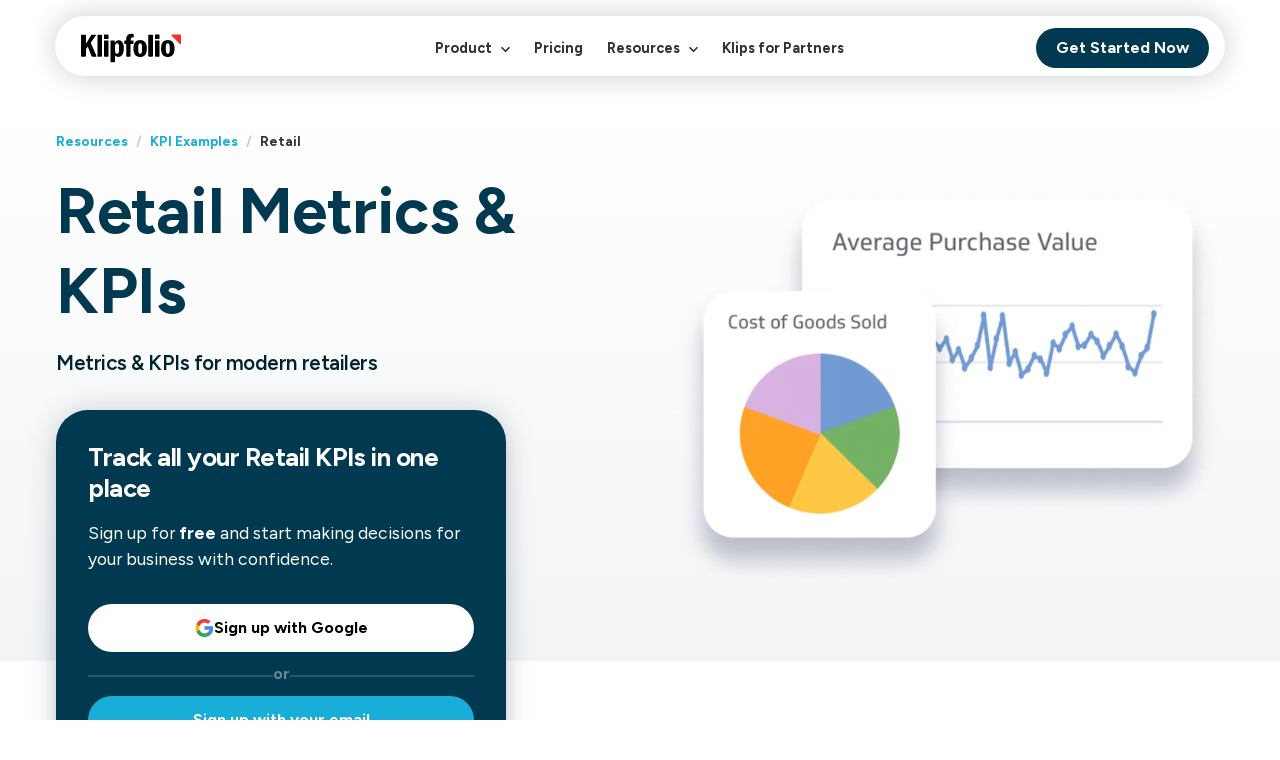

--- FILE ---
content_type: text/html; charset=utf-8
request_url: https://www.klipfolio.com/resources/kpi-examples/retail
body_size: 31533
content:
<!DOCTYPE html><html lang="en"><head><script>(function(w,i,g){w[g]=w[g]||[];if(typeof w[g].push=='function')w[g].push(i)})
(window,'GTM-PNCCDQ','google_tags_first_party');</script><script>(function(w,d,s,l){w[l]=w[l]||[];(function(){w[l].push(arguments);})('set', 'developer_id.dY2E1Nz', true);
		var f=d.getElementsByTagName(s)[0],
		j=d.createElement(s);j.async=true;j.src='/2rqn/';
		f.parentNode.insertBefore(j,f);
		})(window,document,'script','dataLayer');</script><meta charSet="utf-8"/><meta http-equiv="x-ua-compatible" content="ie=edge"/><meta name="viewport" content="width=device-width, initial-scale=1, shrink-to-fit=no"/><script type="text/javascript" id="consent-loader">
        window.consentListeners = []
        window.addConsentListenerExample = (callback) => {
            window.consentListeners.push(callback)
        }
      </script><style id="typography.js">html{font-family:sans-serif;-ms-text-size-adjust:100%;-webkit-text-size-adjust:100%}body{margin:0}article,aside,details,figcaption,figure,footer,header,main,menu,nav,section,summary{display:block}audio,canvas,progress,video{display:inline-block}audio:not([controls]){display:none;height:0}progress{vertical-align:baseline}[hidden],template{display:none}a{background-color:transparent;}a:active,a:hover{outline-width:0}abbr[title]{border-bottom:none;text-decoration:underline;text-decoration:underline dotted}b,strong{font-weight:inherit;font-weight:bolder}dfn{font-style:italic}h1{font-size:2em;margin:.67em 0}mark{background-color:#ff0;color:#000}small{font-size:80%}sub,sup{font-size:75%;line-height:0;position:relative;vertical-align:baseline}sub{bottom:-.25em}sup{top:-.5em}img{border-style:none}svg:not(:root){overflow:hidden}code,kbd,pre,samp{font-family:monospace,monospace;font-size:1em}figure{margin:1em 40px}hr{box-sizing:content-box;height:0;overflow:visible}button,input,optgroup,select,textarea{font:inherit;margin:0}optgroup{font-weight:700}button,input{overflow:visible}button,select{text-transform:none}[type=reset],[type=submit],button,html [type=button]{-webkit-appearance:button}[type=button]::-moz-focus-inner,[type=reset]::-moz-focus-inner,[type=submit]::-moz-focus-inner,button::-moz-focus-inner{border-style:none;padding:0}[type=button]:-moz-focusring,[type=reset]:-moz-focusring,[type=submit]:-moz-focusring,button:-moz-focusring{outline:1px dotted ButtonText}fieldset{border:1px solid silver;margin:0 2px;padding:.35em .625em .75em}legend{box-sizing:border-box;color:inherit;display:table;max-width:100%;padding:0;white-space:normal}textarea{overflow:auto}[type=checkbox],[type=radio]{box-sizing:border-box;padding:0}[type=number]::-webkit-inner-spin-button,[type=number]::-webkit-outer-spin-button{height:auto}[type=search]{-webkit-appearance:textfield;outline-offset:-2px}[type=search]::-webkit-search-cancel-button,[type=search]::-webkit-search-decoration{-webkit-appearance:none}::-webkit-input-placeholder{color:inherit;opacity:.54}::-webkit-file-upload-button{-webkit-appearance:button;font:inherit}html{font:100%/2 'Figtree',sans-serif,'Arial',sans-serif;box-sizing:border-box;overflow-y:scroll;}*{box-sizing:inherit;}*:before{box-sizing:inherit;}*:after{box-sizing:inherit;}body{color:hsla(0,0%,0%,0.8);font-family:'Figtree',sans-serif,'Arial',sans-serif;font-weight:normal;word-wrap:break-word;font-kerning:normal;-moz-font-feature-settings:"kern", "liga", "clig", "calt";-ms-font-feature-settings:"kern", "liga", "clig", "calt";-webkit-font-feature-settings:"kern", "liga", "clig", "calt";font-feature-settings:"kern", "liga", "clig", "calt";-webkit-font-smoothing:antialiased;}img{max-width:100%;margin-left:0;margin-right:0;margin-top:0;padding-bottom:0;padding-left:0;padding-right:0;padding-top:0;margin-bottom:2rem;}h1{margin-left:0;margin-right:0;margin-top:0;padding-bottom:0;padding-left:0;padding-right:0;padding-top:0;margin-bottom:2rem;color:inherit;font-family:'Figtree',sans-serif,'Arial',sans-serif;font-weight:bold;text-rendering:optimizeLegibility;font-size:3.5rem;line-height:1.1;}h2{margin-left:0;margin-right:0;margin-top:0;padding-bottom:0;padding-left:0;padding-right:0;padding-top:0;margin-bottom:2rem;color:inherit;font-family:'Figtree',sans-serif,'Arial',sans-serif;font-weight:bold;text-rendering:optimizeLegibility;font-size:2.12051rem;line-height:1.1;}h3{margin-left:0;margin-right:0;margin-top:0;padding-bottom:0;padding-left:0;padding-right:0;padding-top:0;margin-bottom:2rem;color:inherit;font-family:'Figtree',sans-serif,'Arial',sans-serif;font-weight:bold;text-rendering:optimizeLegibility;font-size:1.65054rem;line-height:1.1;}h4{margin-left:0;margin-right:0;margin-top:0;padding-bottom:0;padding-left:0;padding-right:0;padding-top:0;margin-bottom:2rem;color:inherit;font-family:'Figtree',sans-serif,'Arial',sans-serif;font-weight:bold;text-rendering:optimizeLegibility;font-size:1rem;line-height:1.1;}h5{margin-left:0;margin-right:0;margin-top:0;padding-bottom:0;padding-left:0;padding-right:0;padding-top:0;margin-bottom:2rem;color:inherit;font-family:'Figtree',sans-serif,'Arial',sans-serif;font-weight:bold;text-rendering:optimizeLegibility;font-size:0.77837rem;line-height:1.1;}h6{margin-left:0;margin-right:0;margin-top:0;padding-bottom:0;padding-left:0;padding-right:0;padding-top:0;margin-bottom:2rem;color:inherit;font-family:'Figtree',sans-serif,'Arial',sans-serif;font-weight:bold;text-rendering:optimizeLegibility;font-size:0.68672rem;line-height:1.1;}hgroup{margin-left:0;margin-right:0;margin-top:0;padding-bottom:0;padding-left:0;padding-right:0;padding-top:0;margin-bottom:2rem;}ul{margin-left:2rem;margin-right:0;margin-top:0;padding-bottom:0;padding-left:0;padding-right:0;padding-top:0;margin-bottom:2rem;list-style-position:outside;list-style-image:none;}ol{margin-left:2rem;margin-right:0;margin-top:0;padding-bottom:0;padding-left:0;padding-right:0;padding-top:0;margin-bottom:2rem;list-style-position:outside;list-style-image:none;}dl{margin-left:0;margin-right:0;margin-top:0;padding-bottom:0;padding-left:0;padding-right:0;padding-top:0;margin-bottom:2rem;}dd{margin-left:0;margin-right:0;margin-top:0;padding-bottom:0;padding-left:0;padding-right:0;padding-top:0;margin-bottom:2rem;}p{margin-left:0;margin-right:0;margin-top:0;padding-bottom:0;padding-left:0;padding-right:0;padding-top:0;margin-bottom:2rem;}figure{margin-left:0;margin-right:0;margin-top:0;padding-bottom:0;padding-left:0;padding-right:0;padding-top:0;margin-bottom:2rem;}pre{margin-left:0;margin-right:0;margin-top:0;padding-bottom:0;padding-left:0;padding-right:0;padding-top:0;margin-bottom:2rem;font-size:0.85rem;line-height:2rem;white-space:pre-wrap;}table{margin-left:0;margin-right:0;margin-top:0;padding-bottom:0;padding-left:0;padding-right:0;padding-top:0;margin-bottom:2rem;font-size:1rem;line-height:2rem;border-collapse:collapse;width:100%;}fieldset{margin-left:0;margin-right:0;margin-top:0;padding-bottom:0;padding-left:0;padding-right:0;padding-top:0;margin-bottom:2rem;}blockquote{margin-left:2rem;margin-right:2rem;margin-top:0;padding-bottom:0;padding-left:0;padding-right:0;padding-top:0;margin-bottom:2rem;}form{margin-left:0;margin-right:0;margin-top:0;padding-bottom:0;padding-left:0;padding-right:0;padding-top:0;margin-bottom:2rem;}noscript{margin-left:0;margin-right:0;margin-top:0;padding-bottom:0;padding-left:0;padding-right:0;padding-top:0;margin-bottom:2rem;}iframe{margin-left:0;margin-right:0;margin-top:0;padding-bottom:0;padding-left:0;padding-right:0;padding-top:0;margin-bottom:2rem;}hr{margin-left:0;margin-right:0;margin-top:20px;padding-bottom:0;padding-left:0;padding-right:0;padding-top:0;margin-bottom:20px;background:none;border:0;height:1px;border-top:1px solid #eee;}address{margin-left:0;margin-right:0;margin-top:0;padding-bottom:0;padding-left:0;padding-right:0;padding-top:0;margin-bottom:2rem;}b{font-weight:bold;}strong{font-weight:bold;}dt{font-weight:bold;}th{font-weight:bold;}li{margin-bottom:calc(2rem / 2);}ol li{padding-left:0;}ul li{padding-left:0;}li > ol{margin-left:2rem;margin-bottom:calc(2rem / 2);margin-top:calc(2rem / 2);}li > ul{margin-left:2rem;margin-bottom:calc(2rem / 2);margin-top:calc(2rem / 2);}blockquote *:last-child{margin-bottom:0;}li *:last-child{margin-bottom:0;}p *:last-child{margin-bottom:0;}li > p{margin-bottom:calc(2rem / 2);}code{font-size:0.85rem;line-height:2rem;}kbd{font-size:0.85rem;line-height:2rem;}samp{font-size:0.85rem;line-height:2rem;}abbr{border-bottom:1px dotted hsla(0,0%,0%,0.5);cursor:help;}acronym{border-bottom:1px dotted hsla(0,0%,0%,0.5);cursor:help;}abbr[title]{border-bottom:1px dotted hsla(0,0%,0%,0.5);cursor:help;text-decoration:none;}thead{text-align:left;}td,th{text-align:left;border-bottom:1px solid hsla(0,0%,0%,0.12);font-feature-settings:"tnum";-moz-font-feature-settings:"tnum";-ms-font-feature-settings:"tnum";-webkit-font-feature-settings:"tnum";padding-left:1.33333rem;padding-right:1.33333rem;padding-top:1rem;padding-bottom:calc(1rem - 1px);}th:first-child,td:first-child{padding-left:0;}th:last-child,td:last-child{padding-right:0;}a{color:#4b57c5;text-decoration:none;}small{font-size:85%;}td:first-child{padding-left:15px;}td:last-child{padding-right:15px;}</style><meta name="generator" content="Gatsby 4.24.4"/><meta data-react-helmet="true" name="description" content="Maximize retail success with industry-leading KPIs and metrics. Explore best practices, templates, and examples to boost sales, customer satisfaction, and operational efficiency in this in-depth guide."/><meta data-react-helmet="true" property="og:title" content="Retail KPIs &amp; Metrics: Best Templates &amp; Examples | Klipfolio"/><meta data-react-helmet="true" property="og:description" content="Maximize retail success with industry-leading KPIs and metrics. Explore best practices, templates, and examples to boost sales, customer satisfaction, and operational efficiency in this in-depth guide."/><meta data-react-helmet="true" property="og:type" content="website"/><meta data-react-helmet="true" property="og:image" content="https://images.klipfolio.com/website/public/9fe0e31f-1e38-4f28-8937-379c98a8eb45/kpi-category-retail.png"/><meta data-react-helmet="true" name="twitter:image" content="https://images.klipfolio.com/website/public/9fe0e31f-1e38-4f28-8937-379c98a8eb45/kpi-category-retail.png"/><meta data-react-helmet="true" name="twitter:card" content="summary"/><meta data-react-helmet="true" name="twitter:creator" content="@Klipfolio"/><meta data-react-helmet="true" name="twitter:title" content="Retail KPIs &amp; Metrics: Best Templates &amp; Examples | Klipfolio"/><meta data-react-helmet="true" name="twitter:description" content="Maximize retail success with industry-leading KPIs and metrics. Explore best practices, templates, and examples to boost sales, customer satisfaction, and operational efficiency in this in-depth guide."/><style data-href="/styles.c77676f2523efddc9d31.css" data-identity="gatsby-global-css">@font-face{font-display:fallback;font-family:Open Sans;font-style:italic;font-weight:400;src:local("Open Sans Italic"),local("OpenSans-Italic"),url(https://fonts.gstatic.com/s/opensans/v15/mem6YaGs126MiZpBA-UFUK0Udc1GAK6bt6o.woff2) format("woff2");unicode-range:u+0460-052f,u+1c80-1c88,u+20b4,u+2de0-2dff,u+a640-a69f,u+fe2e-fe2f}@font-face{font-display:fallback;font-family:Open Sans;font-style:italic;font-weight:400;src:local("Open Sans Italic"),local("OpenSans-Italic"),url(https://fonts.gstatic.com/s/opensans/v15/mem6YaGs126MiZpBA-UFUK0ddc1GAK6bt6o.woff2) format("woff2");unicode-range:u+0400-045f,u+0490-0491,u+04b0-04b1,u+2116}@font-face{font-display:fallback;font-family:Open Sans;font-style:italic;font-weight:400;src:local("Open Sans Italic"),local("OpenSans-Italic"),url(https://fonts.gstatic.com/s/opensans/v15/mem6YaGs126MiZpBA-UFUK0Vdc1GAK6bt6o.woff2) format("woff2");unicode-range:u+1f??}@font-face{font-display:fallback;font-family:Open Sans;font-style:italic;font-weight:400;src:local("Open Sans Italic"),local("OpenSans-Italic"),url(https://fonts.gstatic.com/s/opensans/v15/mem6YaGs126MiZpBA-UFUK0adc1GAK6bt6o.woff2) format("woff2");unicode-range:u+0370-03ff}@font-face{font-display:fallback;font-family:Open Sans;font-style:italic;font-weight:400;src:local("Open Sans Italic"),local("OpenSans-Italic"),url(https://fonts.gstatic.com/s/opensans/v15/mem6YaGs126MiZpBA-UFUK0Wdc1GAK6bt6o.woff2) format("woff2");unicode-range:u+0102-0103,u+0110-0111,u+1ea0-1ef9,u+20ab}@font-face{font-display:fallback;font-family:Open Sans;font-style:italic;font-weight:400;src:local("Open Sans Italic"),local("OpenSans-Italic"),url(https://fonts.gstatic.com/s/opensans/v15/mem6YaGs126MiZpBA-UFUK0Xdc1GAK6bt6o.woff2) format("woff2");unicode-range:u+0100-024f,u+0259,u+1e??,u+2020,u+20a0-20ab,u+20ad-20cf,u+2113,u+2c60-2c7f,u+a720-a7ff}@font-face{font-display:fallback;font-family:Open Sans;font-style:italic;font-weight:400;src:local("Open Sans Italic"),local("OpenSans-Italic"),url(https://fonts.gstatic.com/s/opensans/v15/mem6YaGs126MiZpBA-UFUK0Zdc1GAK6b.woff2) format("woff2");unicode-range:u+00??,u+0131,u+0152-0153,u+02bb-02bc,u+02c6,u+02da,u+02dc,u+2000-206f,u+2074,u+20ac,u+2122,u+2191,u+2193,u+2212,u+2215,u+feff,u+fffd}@font-face{font-display:fallback;font-family:Open Sans;font-style:normal;font-weight:400;src:local("Open Sans Regular"),local("OpenSans-Regular"),url(https://fonts.gstatic.com/s/opensans/v15/mem8YaGs126MiZpBA-UFWJ0bf8pkAp6a.woff2) format("woff2");unicode-range:u+0460-052f,u+1c80-1c88,u+20b4,u+2de0-2dff,u+a640-a69f,u+fe2e-fe2f}@font-face{font-display:fallback;font-family:Open Sans;font-style:normal;font-weight:400;src:local("Open Sans Regular"),local("OpenSans-Regular"),url(https://fonts.gstatic.com/s/opensans/v15/mem8YaGs126MiZpBA-UFUZ0bf8pkAp6a.woff2) format("woff2");unicode-range:u+0400-045f,u+0490-0491,u+04b0-04b1,u+2116}@font-face{font-display:fallback;font-family:Open Sans;font-style:normal;font-weight:400;src:local("Open Sans Regular"),local("OpenSans-Regular"),url(https://fonts.gstatic.com/s/opensans/v15/mem8YaGs126MiZpBA-UFWZ0bf8pkAp6a.woff2) format("woff2");unicode-range:u+1f??}@font-face{font-display:fallback;font-family:Open Sans;font-style:normal;font-weight:400;src:local("Open Sans Regular"),local("OpenSans-Regular"),url(https://fonts.gstatic.com/s/opensans/v15/mem8YaGs126MiZpBA-UFVp0bf8pkAp6a.woff2) format("woff2");unicode-range:u+0370-03ff}@font-face{font-display:fallback;font-family:Open Sans;font-style:normal;font-weight:400;src:local("Open Sans Regular"),local("OpenSans-Regular"),url(https://fonts.gstatic.com/s/opensans/v15/mem8YaGs126MiZpBA-UFWp0bf8pkAp6a.woff2) format("woff2");unicode-range:u+0102-0103,u+0110-0111,u+1ea0-1ef9,u+20ab}@font-face{font-display:fallback;font-family:Open Sans;font-style:normal;font-weight:400;src:local("Open Sans Regular"),local("OpenSans-Regular"),url(https://fonts.gstatic.com/s/opensans/v15/mem8YaGs126MiZpBA-UFW50bf8pkAp6a.woff2) format("woff2");unicode-range:u+0100-024f,u+0259,u+1e??,u+2020,u+20a0-20ab,u+20ad-20cf,u+2113,u+2c60-2c7f,u+a720-a7ff}@font-face{font-display:fallback;font-family:Open Sans;font-style:normal;font-weight:400;src:local("Open Sans Regular"),local("OpenSans-Regular"),url(https://fonts.gstatic.com/s/opensans/v15/mem8YaGs126MiZpBA-UFVZ0bf8pkAg.woff2) format("woff2");unicode-range:u+00??,u+0131,u+0152-0153,u+02bb-02bc,u+02c6,u+02da,u+02dc,u+2000-206f,u+2074,u+20ac,u+2122,u+2191,u+2193,u+2212,u+2215,u+feff,u+fffd}@font-face{font-display:fallback;font-family:Open Sans;font-style:normal;font-weight:600;src:local("Open Sans SemiBold"),local("OpenSans-SemiBold"),url(https://fonts.gstatic.com/s/opensans/v15/mem5YaGs126MiZpBA-UNirkOX-hpKKSTj5PW.woff2) format("woff2");unicode-range:u+0460-052f,u+1c80-1c88,u+20b4,u+2de0-2dff,u+a640-a69f,u+fe2e-fe2f}@font-face{font-display:fallback;font-family:Open Sans;font-style:normal;font-weight:600;src:local("Open Sans SemiBold"),local("OpenSans-SemiBold"),url(https://fonts.gstatic.com/s/opensans/v15/mem5YaGs126MiZpBA-UNirkOVuhpKKSTj5PW.woff2) format("woff2");unicode-range:u+0400-045f,u+0490-0491,u+04b0-04b1,u+2116}@font-face{font-display:fallback;font-family:Open Sans;font-style:normal;font-weight:600;src:local("Open Sans SemiBold"),local("OpenSans-SemiBold"),url(https://fonts.gstatic.com/s/opensans/v15/mem5YaGs126MiZpBA-UNirkOXuhpKKSTj5PW.woff2) format("woff2");unicode-range:u+1f??}@font-face{font-display:fallback;font-family:Open Sans;font-style:normal;font-weight:600;src:local("Open Sans SemiBold"),local("OpenSans-SemiBold"),url(https://fonts.gstatic.com/s/opensans/v15/mem5YaGs126MiZpBA-UNirkOUehpKKSTj5PW.woff2) format("woff2");unicode-range:u+0370-03ff}@font-face{font-display:fallback;font-family:Open Sans;font-style:normal;font-weight:600;src:local("Open Sans SemiBold"),local("OpenSans-SemiBold"),url(https://fonts.gstatic.com/s/opensans/v15/mem5YaGs126MiZpBA-UNirkOXehpKKSTj5PW.woff2) format("woff2");unicode-range:u+0102-0103,u+0110-0111,u+1ea0-1ef9,u+20ab}@font-face{font-display:fallback;font-family:Open Sans;font-style:normal;font-weight:600;src:local("Open Sans SemiBold"),local("OpenSans-SemiBold"),url(https://fonts.gstatic.com/s/opensans/v15/mem5YaGs126MiZpBA-UNirkOXOhpKKSTj5PW.woff2) format("woff2");unicode-range:u+0100-024f,u+0259,u+1e??,u+2020,u+20a0-20ab,u+20ad-20cf,u+2113,u+2c60-2c7f,u+a720-a7ff}@font-face{font-display:fallback;font-family:Open Sans;font-style:normal;font-weight:600;src:local("Open Sans SemiBold"),local("OpenSans-SemiBold"),url(https://fonts.gstatic.com/s/opensans/v15/mem5YaGs126MiZpBA-UNirkOUuhpKKSTjw.woff2) format("woff2");unicode-range:u+00??,u+0131,u+0152-0153,u+02bb-02bc,u+02c6,u+02da,u+02dc,u+2000-206f,u+2074,u+20ac,u+2122,u+2191,u+2193,u+2212,u+2215,u+feff,u+fffd}@font-face{font-display:fallback;font-family:Open Sans;font-style:normal;font-weight:700;src:local("Open Sans Bold"),local("OpenSans-Bold"),url(https://fonts.gstatic.com/s/opensans/v15/mem5YaGs126MiZpBA-UN7rgOX-hpKKSTj5PW.woff2) format("woff2");unicode-range:u+0460-052f,u+1c80-1c88,u+20b4,u+2de0-2dff,u+a640-a69f,u+fe2e-fe2f}@font-face{font-display:fallback;font-family:Open Sans;font-style:normal;font-weight:700;src:local("Open Sans Bold"),local("OpenSans-Bold"),url(https://fonts.gstatic.com/s/opensans/v15/mem5YaGs126MiZpBA-UN7rgOVuhpKKSTj5PW.woff2) format("woff2");unicode-range:u+0400-045f,u+0490-0491,u+04b0-04b1,u+2116}@font-face{font-display:fallback;font-family:Open Sans;font-style:normal;font-weight:700;src:local("Open Sans Bold"),local("OpenSans-Bold"),url(https://fonts.gstatic.com/s/opensans/v15/mem5YaGs126MiZpBA-UN7rgOXuhpKKSTj5PW.woff2) format("woff2");unicode-range:u+1f??}@font-face{font-display:fallback;font-family:Open Sans;font-style:normal;font-weight:700;src:local("Open Sans Bold"),local("OpenSans-Bold"),url(https://fonts.gstatic.com/s/opensans/v15/mem5YaGs126MiZpBA-UN7rgOUehpKKSTj5PW.woff2) format("woff2");unicode-range:u+0370-03ff}@font-face{font-display:fallback;font-family:Open Sans;font-style:normal;font-weight:700;src:local("Open Sans Bold"),local("OpenSans-Bold"),url(https://fonts.gstatic.com/s/opensans/v15/mem5YaGs126MiZpBA-UN7rgOXehpKKSTj5PW.woff2) format("woff2");unicode-range:u+0102-0103,u+0110-0111,u+1ea0-1ef9,u+20ab}@font-face{font-display:fallback;font-family:Open Sans;font-style:normal;font-weight:700;src:local("Open Sans Bold"),local("OpenSans-Bold"),url(https://fonts.gstatic.com/s/opensans/v15/mem5YaGs126MiZpBA-UN7rgOXOhpKKSTj5PW.woff2) format("woff2");unicode-range:u+0100-024f,u+0259,u+1e??,u+2020,u+20a0-20ab,u+20ad-20cf,u+2113,u+2c60-2c7f,u+a720-a7ff}@font-face{font-display:fallback;font-family:Open Sans;font-style:normal;font-weight:700;src:local("Open Sans Bold"),local("OpenSans-Bold"),url(https://fonts.gstatic.com/s/opensans/v15/mem5YaGs126MiZpBA-UN7rgOUuhpKKSTjw.woff2) format("woff2");unicode-range:u+00??,u+0131,u+0152-0153,u+02bb-02bc,u+02c6,u+02da,u+02dc,u+2000-206f,u+2074,u+20ac,u+2122,u+2191,u+2193,u+2212,u+2215,u+feff,u+fffd}@font-face{font-family:klipfolio-icons;src:url([data-uri]) format("woff")}.yt-lite{background-color:#000;background-position:50%;background-size:cover;contain:content;cursor:pointer;display:block;position:relative}.yt-lite.lyt-activated:before{background-image:url([data-uri]);background-position:top;background-repeat:repeat-x;box-sizing:content-box;content:"";display:block;height:60px;padding-bottom:50px;position:absolute;top:0;transition:all .2s cubic-bezier(0,0,.2,1);width:100%}.yt-lite:after{content:"";display:block;padding-bottom:var(--aspect-ratio)}.yt-lite>iframe{height:100%;left:0;position:absolute;top:0;width:100%}.yt-lite>.lty-playbtn{background-color:#212121;border-radius:14%;height:46px;opacity:.8;transition:all .2s cubic-bezier(0,0,.2,1);width:70px;z-index:1}.yt-lite:hover>.lty-playbtn{background-color:red;opacity:1}.yt-lite>.lty-playbtn:before{border-color:transparent transparent transparent #fff;border-style:solid;border-width:11px 0 11px 19px;content:""}.yt-lite>.lty-playbtn,.yt-lite>.lty-playbtn:before{left:50%;position:absolute;top:50%;transform:translate3d(-50%,-50%,0)}.yt-lite.lyt-activated{cursor:unset}.yt-lite.lyt-activated:before,.yt-lite.lyt-activated>.lty-playbtn{opacity:0;pointer-events:none}</style><title data-react-helmet="true">Retail KPIs &amp; Metrics: Best Templates &amp; Examples | Klipfolio</title><link data-react-helmet="true" rel="canonical" href="https://www.klipfolio.com/resources/kpi-examples/retail"/><script data-react-helmet="true" type="application/ld+json">{"@context":"https://schema.org","@type":"BreadcrumbList","itemListElement":[{"@type":"ListItem","position":1,"name":"Resources","item":"https://www.klipfolio.com/resources"},{"@type":"ListItem","position":2,"name":"KPI Examples","item":"https://www.klipfolio.com/resources/kpi-examples"},{"@type":"ListItem","position":3,"name":"Retail"}]}</script><style>.gatsby-image-wrapper{position:relative;overflow:hidden}.gatsby-image-wrapper picture.object-fit-polyfill{position:static!important}.gatsby-image-wrapper img{bottom:0;height:100%;left:0;margin:0;max-width:none;padding:0;position:absolute;right:0;top:0;width:100%;object-fit:cover}.gatsby-image-wrapper [data-main-image]{opacity:0;transform:translateZ(0);transition:opacity .25s linear;will-change:opacity}.gatsby-image-wrapper-constrained{display:inline-block;vertical-align:top}</style><noscript><style>.gatsby-image-wrapper noscript [data-main-image]{opacity:1!important}.gatsby-image-wrapper [data-placeholder-image]{opacity:0!important}</style></noscript><script type="module">const e="undefined"!=typeof HTMLImageElement&&"loading"in HTMLImageElement.prototype;e&&document.body.addEventListener("load",(function(e){const t=e.target;if(void 0===t.dataset.mainImage)return;if(void 0===t.dataset.gatsbyImageSsr)return;let a=null,n=t;for(;null===a&&n;)void 0!==n.parentNode.dataset.gatsbyImageWrapper&&(a=n.parentNode),n=n.parentNode;const o=a.querySelector("[data-placeholder-image]"),r=new Image;r.src=t.currentSrc,r.decode().catch((()=>{})).then((()=>{t.style.opacity=1,o&&(o.style.opacity=0,o.style.transition="opacity 500ms linear")}))}),!0);</script><link rel="sitemap" type="application/xml" href="/sitemap/sitemap-index.xml"/><link rel="preconnect" href="https://fonts.googleapis.com" crossorigin="true"/><link rel="preconnect" href="https://fonts.gstatic.com" crossorigin="true"/><link rel="stylesheet" href="https://fonts.googleapis.com/css2?family=Figtree:ital,wght@0,300..900;1,300..900&amp;family=Work+Sans:ital,wght@0,100..900;1,100..900&amp;display=swap"/><link rel="icon" href="/favicon-32x32.png?v=1687248b47b5a187a11a4c6cb59b69e5" type="image/png"/><link rel="manifest" href="/manifest.webmanifest" crossorigin="anonymous"/><link rel="apple-touch-icon" sizes="48x48" href="/icons/icon-48x48.png?v=1687248b47b5a187a11a4c6cb59b69e5"/><link rel="apple-touch-icon" sizes="72x72" href="/icons/icon-72x72.png?v=1687248b47b5a187a11a4c6cb59b69e5"/><link rel="apple-touch-icon" sizes="96x96" href="/icons/icon-96x96.png?v=1687248b47b5a187a11a4c6cb59b69e5"/><link rel="apple-touch-icon" sizes="144x144" href="/icons/icon-144x144.png?v=1687248b47b5a187a11a4c6cb59b69e5"/><link rel="apple-touch-icon" sizes="192x192" href="/icons/icon-192x192.png?v=1687248b47b5a187a11a4c6cb59b69e5"/><link rel="apple-touch-icon" sizes="256x256" href="/icons/icon-256x256.png?v=1687248b47b5a187a11a4c6cb59b69e5"/><link rel="apple-touch-icon" sizes="384x384" href="/icons/icon-384x384.png?v=1687248b47b5a187a11a4c6cb59b69e5"/><link rel="apple-touch-icon" sizes="512x512" href="/icons/icon-512x512.png?v=1687248b47b5a187a11a4c6cb59b69e5"/><style data-styled="" data-styled-version="5.3.11">html,body #___gatsby{height:-webkit-fill-available;}/*!sc*/
body{height:-webkit-fill-available;position:relative;}/*!sc*/
#gatsby-focus-wrapper{min-height:100vh;min-height:-webkit-fill-available;display:-webkit-box;display:-webkit-flex;display:-ms-flexbox;display:flex;-webkit-flex-flow:column;-ms-flex-flow:column;flex-flow:column;}/*!sc*/
.blog-table{border-radius:0.5rem 0.5rem 0 0 !important;border-collapse:separate !important;border-spacing:0;overflow:hidden;}/*!sc*/
.blog-table th,.blog-table td{padding:15px;}/*!sc*/
.blog-table tr td:not(:first-child){text-align:center;width:120px;}/*!sc*/
.blog-table tr:first-child{background:#B8BFD6!important;}/*!sc*/
.blog-table tr:nth-child(odd){background:#DEE2ED;}/*!sc*/
.blog-table th{text-align:center;}/*!sc*/
data-styled.g1[id="sc-global-hHZrDx1"]{content:"sc-global-hHZrDx1,"}/*!sc*/
.cxFtMz{margin:auto;padding:0 1rem;width:100%;-webkit-box-flex:1;-webkit-flex-grow:1;-ms-flex-positive:1;flex-grow:1;z-index:0;position:static;}/*!sc*/
@media only screen and (min-width:769px){.cxFtMz{max-width:700px;}}/*!sc*/
@media only screen and (min-width:993px){.cxFtMz{max-width:950px;}}/*!sc*/
@media only screen and (min-width:1201px){.cxFtMz{max-width:1200px;}}/*!sc*/
.fFvrVw{margin:auto;padding:true;width:100%;-webkit-box-flex:1;-webkit-flex-grow:1;-ms-flex-positive:1;flex-grow:1;z-index:0;position:static;max-width:100% !important;width:100%;}/*!sc*/
@media only screen and (min-width:769px){.fFvrVw{max-width:700px;}}/*!sc*/
@media only screen and (min-width:993px){.fFvrVw{max-width:950px;}}/*!sc*/
@media only screen and (min-width:1201px){.fFvrVw{max-width:1200px;}}/*!sc*/
.eJPmrv{margin:auto;padding:0 1rem;width:100%;-webkit-box-flex:1;-webkit-flex-grow:1;-ms-flex-positive:1;flex-grow:1;z-index:0;position:static;}/*!sc*/
@media only screen and (min-width:769px){.eJPmrv{max-width:700px;}}/*!sc*/
@media only screen and (min-width:993px){.eJPmrv{max-width:950px;max-width:900px !important;}}/*!sc*/
@media only screen and (min-width:1201px){.eJPmrv{max-width:1200px;}}/*!sc*/
data-styled.g2[id="container-sc-1ilqd4c-0"]{content:"cxFtMz,fFvrVw,eJPmrv,"}/*!sc*/
.hbFfZm{justify-self:flex-end;margin-right:15px;width:25px;border:none;background:none;padding:0;display:none;}/*!sc*/
@media only screen and (max-width:992px){.hbFfZm{display:block;}}/*!sc*/
.hbFfZm:before,.hbFfZm:after,.hbFfZm div{background:black;content:"";display:block;height:3px;border-radius:3px;margin:6px 0;-webkit-transition:0.5s;transition:0.5s;}/*!sc*/
data-styled.g3[id="hamburger__StyledHamburger-sc-vqo18s-0"]{content:"hbFfZm,"}/*!sc*/
.hVpmKQ{list-style-type:none;width:100%;height:100%;display:-webkit-box;display:-webkit-flex;display:-ms-flexbox;display:flex;background:white;border-radius:2rem;z-index:11;}/*!sc*/
@media only screen and (max-width:992px){}/*!sc*/
@media only screen and (max-width:768px){}/*!sc*/
@media only screen and (min-width:769px){}/*!sc*/
@media only screen and (min-width:993px){}/*!sc*/
.byoMhu{list-style-type:none;width:100%;height:60px;display:grid;z-index:11;}/*!sc*/
@media only screen and (max-width:992px){}/*!sc*/
@media only screen and (max-width:768px){}/*!sc*/
@media only screen and (min-width:769px){}/*!sc*/
@media only screen and (min-width:993px){}/*!sc*/
.hnItau{list-style-type:none;display:-webkit-box;display:-webkit-flex;display:-ms-flexbox;display:flex;-webkit-flex:1;-ms-flex:1;flex:1;}/*!sc*/
@media only screen and (max-width:992px){}/*!sc*/
@media only screen and (max-width:768px){}/*!sc*/
@media only screen and (min-width:769px){}/*!sc*/
@media only screen and (min-width:993px){}/*!sc*/
.kHOvPx{list-style-type:none;margin:0 auto 0.5rem;display:-webkit-box;display:-webkit-flex;display:-ms-flexbox;display:flex;}/*!sc*/
@media only screen and (max-width:992px){}/*!sc*/
@media only screen and (max-width:768px){}/*!sc*/
@media only screen and (min-width:769px){}/*!sc*/
@media only screen and (min-width:993px){}/*!sc*/
.cMNTkv{list-style-type:none;min-width:280px;height:100%;padding:1.5rem;display:-webkit-box;display:-webkit-flex;display:-ms-flexbox;display:flex;background:#E8F8FC;border-radius:1rem;}/*!sc*/
@media only screen and (max-width:992px){}/*!sc*/
@media only screen and (max-width:768px){}/*!sc*/
@media only screen and (min-width:769px){}/*!sc*/
@media only screen and (min-width:993px){}/*!sc*/
.gWuOAY{list-style-type:none;display:grid;}/*!sc*/
@media only screen and (max-width:992px){}/*!sc*/
@media only screen and (max-width:768px){}/*!sc*/
@media only screen and (min-width:769px){}/*!sc*/
@media only screen and (min-width:993px){}/*!sc*/
.kggIac{list-style-type:none;}/*!sc*/
@media only screen and (max-width:992px){}/*!sc*/
@media only screen and (max-width:768px){}/*!sc*/
@media only screen and (min-width:769px){}/*!sc*/
@media only screen and (min-width:993px){}/*!sc*/
.eSApja{list-style-type:none;margin:0.5rem 0 0;display:-webkit-box;display:-webkit-flex;display:-ms-flexbox;display:flex;}/*!sc*/
@media only screen and (max-width:992px){}/*!sc*/
@media only screen and (max-width:768px){}/*!sc*/
@media only screen and (min-width:769px){}/*!sc*/
@media only screen and (min-width:993px){}/*!sc*/
.gBryED{list-style-type:none;display:-webkit-box;display:-webkit-flex;display:-ms-flexbox;display:flex;}/*!sc*/
@media only screen and (max-width:992px){}/*!sc*/
@media only screen and (max-width:768px){}/*!sc*/
@media only screen and (min-width:769px){}/*!sc*/
@media only screen and (min-width:993px){}/*!sc*/
.lvWTT{list-style-type:none;margin:1rem 0 0;display:grid;}/*!sc*/
@media only screen and (max-width:992px){}/*!sc*/
@media only screen and (max-width:768px){}/*!sc*/
@media only screen and (min-width:769px){}/*!sc*/
@media only screen and (min-width:993px){}/*!sc*/
.isLBou{list-style-type:none;width:-webkit-max-content;width:-moz-max-content;width:max-content;margin:0;display:-webkit-box;display:-webkit-flex;display:-ms-flexbox;display:flex;justify-self:flex-end;grid-area:cta;}/*!sc*/
@media only screen and (max-width:992px){.isLBou{display:none;}}/*!sc*/
@media only screen and (max-width:768px){}/*!sc*/
@media only screen and (min-width:769px){}/*!sc*/
@media only screen and (min-width:993px){}/*!sc*/
.kgLAny{list-style-type:none;height:-webkit-min-content;height:-moz-min-content;height:min-content;padding:0.75rem 1.25rem;display:inline-block;position:relative;background:#013950;border-radius:2rem;color:white;font-weight:700;line-height:1;-webkit-transition:filter .2s linear,background-color .2s linear;transition:filter .2s linear,background-color .2s linear;cursor:pointer;}/*!sc*/
@media only screen and (max-width:992px){}/*!sc*/
@media only screen and (max-width:768px){}/*!sc*/
@media only screen and (min-width:769px){}/*!sc*/
@media only screen and (min-width:993px){}/*!sc*/
.eUYUsZ{list-style-type:none;margin:1rem 0 4rem;display:-webkit-box;display:-webkit-flex;display:-ms-flexbox;display:flex;padding:0 1rem;}/*!sc*/
@media only screen and (max-width:992px){}/*!sc*/
@media only screen and (max-width:768px){}/*!sc*/
@media only screen and (min-width:769px){}/*!sc*/
@media only screen and (min-width:993px){}/*!sc*/
@media only screen and (min-width:769px){.eUYUsZ{max-width:700px;}}/*!sc*/
@media only screen and (min-width:993px){.eUYUsZ{max-width:950px;}}/*!sc*/
@media only screen and (min-width:1201px){.eUYUsZ{max-width:1200px;}}/*!sc*/
.gCTPMD{list-style-type:none;margin:0;display:-webkit-box;display:-webkit-flex;display:-ms-flexbox;display:flex;}/*!sc*/
@media only screen and (max-width:992px){}/*!sc*/
@media only screen and (max-width:768px){}/*!sc*/
@media only screen and (min-width:769px){}/*!sc*/
@media only screen and (min-width:993px){}/*!sc*/
.gJgWfA{list-style-type:none;margin:1rem 0 0;display:-webkit-box;display:-webkit-flex;display:-ms-flexbox;display:flex;}/*!sc*/
@media only screen and (max-width:992px){}/*!sc*/
@media only screen and (max-width:768px){}/*!sc*/
@media only screen and (min-width:769px){}/*!sc*/
@media only screen and (min-width:993px){}/*!sc*/
.cxHwwh{list-style-type:none;margin:0 0 6rem;display:-webkit-box;display:-webkit-flex;display:-ms-flexbox;display:flex;}/*!sc*/
@media only screen and (max-width:992px){.cxHwwh{margin:0 0 4rem;}}/*!sc*/
@media only screen and (max-width:768px){.cxHwwh{margin:0 0 2rem;}}/*!sc*/
@media only screen and (min-width:769px){}/*!sc*/
@media only screen and (min-width:993px){}/*!sc*/
.dkkoym{list-style-type:none;margin:2rem 0 4rem;}/*!sc*/
@media only screen and (max-width:992px){}/*!sc*/
@media only screen and (max-width:768px){.dkkoym{margin:2rem 0;}}/*!sc*/
@media only screen and (min-width:769px){}/*!sc*/
@media only screen and (min-width:993px){}/*!sc*/
.gCaVEI{list-style-type:none;margin:0;display:grid;}/*!sc*/
@media only screen and (max-width:992px){.gCaVEI{margin:2rem 0 0;}}/*!sc*/
@media only screen and (max-width:768px){.gCaVEI{margin:2rem 0 0;}}/*!sc*/
@media only screen and (min-width:769px){}/*!sc*/
@media only screen and (min-width:993px){}/*!sc*/
.eLZZtU{list-style-type:none;height:-webkit-min-content;height:-moz-min-content;height:min-content;padding:0.5rem 2rem;display:inline-block;position:relative;background:white;border-radius:2rem;color:black;font-weight:700;-webkit-transition:filter .2s linear,background-color .2s linear;transition:filter .2s linear,background-color .2s linear;cursor:pointer;}/*!sc*/
@media only screen and (max-width:992px){}/*!sc*/
@media only screen and (max-width:768px){}/*!sc*/
@media only screen and (min-width:769px){}/*!sc*/
@media only screen and (min-width:993px){}/*!sc*/
.isYkC{list-style-type:none;height:-webkit-min-content;height:-moz-min-content;height:min-content;padding:0.5rem 2rem;display:inline-block;position:relative;background:#18AED8;border-radius:2rem;color:white;font-weight:700;text-align:center;-webkit-transition:filter .2s linear,background-color .2s linear;transition:filter .2s linear,background-color .2s linear;cursor:pointer;}/*!sc*/
@media only screen and (max-width:992px){}/*!sc*/
@media only screen and (max-width:768px){}/*!sc*/
@media only screen and (min-width:769px){}/*!sc*/
@media only screen and (min-width:993px){}/*!sc*/
.bdKZsE{list-style-type:none;display:-webkit-box;display:-webkit-flex;display:-ms-flexbox;display:flex;font-size:1.3rem;}/*!sc*/
@media only screen and (max-width:992px){}/*!sc*/
@media only screen and (max-width:768px){.bdKZsE{font-size:1.1rem;}}/*!sc*/
@media only screen and (min-width:769px){.bdKZsE{font-size:1.2rem;}}/*!sc*/
@media only screen and (min-width:993px){.bdKZsE{font-size:1.3rem;}}/*!sc*/
.bGzFZh{list-style-type:none;display:-webkit-box;display:-webkit-flex;display:-ms-flexbox;display:flex;font-size:1.3rem;font-size:inherit;font-weight:inherit;}/*!sc*/
@media only screen and (max-width:992px){}/*!sc*/
@media only screen and (max-width:768px){.bGzFZh{font-size:1.1rem;}}/*!sc*/
@media only screen and (min-width:769px){.bGzFZh{font-size:1.2rem;}}/*!sc*/
@media only screen and (min-width:993px){.bGzFZh{font-size:1.3rem;}}/*!sc*/
.gCDlVu{list-style-type:none;margin:2rem 0;}/*!sc*/
@media only screen and (max-width:992px){.gCDlVu{display:none;}}/*!sc*/
@media only screen and (max-width:768px){}/*!sc*/
@media only screen and (min-width:769px){}/*!sc*/
@media only screen and (min-width:993px){}/*!sc*/
.gESdsy{list-style-type:none;padding:0 1.25rem;}/*!sc*/
@media only screen and (max-width:992px){}/*!sc*/
@media only screen and (max-width:768px){}/*!sc*/
@media only screen and (min-width:769px){}/*!sc*/
@media only screen and (min-width:993px){}/*!sc*/
.dLzGVc{list-style-type:none;padding:3rem 0;position:relative;z-index:10;}/*!sc*/
@media only screen and (max-width:992px){}/*!sc*/
@media only screen and (max-width:768px){}/*!sc*/
@media only screen and (min-width:769px){}/*!sc*/
@media only screen and (min-width:993px){}/*!sc*/
.blmnfU{list-style-type:none;height:-webkit-min-content;height:-moz-min-content;height:min-content;padding:0.5rem 2rem;display:inline-block;position:relative;background:linear-gradient(90deg,#33D0FF -50%,#1B9DD6 50%,#2EC98F 150%);border-radius:0.5rem;box-shadow:0px 8px 16px rgba(24,174,216,0.2),inset 0px 0 28px rgba(255,255,255,0.3);color:white;font-size:1rem;font-weight:700;-webkit-transition:filter .2s linear,background-color .2s linear;transition:filter .2s linear,background-color .2s linear;cursor:pointer;}/*!sc*/
@media only screen and (max-width:992px){}/*!sc*/
@media only screen and (max-width:768px){.blmnfU{font-size:1.1rem;}}/*!sc*/
@media only screen and (min-width:769px){.blmnfU{font-size:1.1rem;}}/*!sc*/
@media only screen and (min-width:993px){.blmnfU{font-size:1rem;}}/*!sc*/
.cFGnfa{list-style-type:none;padding:3rem;display:-webkit-box;display:-webkit-flex;display:-ms-flexbox;display:flex;background:#FAFAFF;border-radius:1rem;}/*!sc*/
@media only screen and (max-width:992px){}/*!sc*/
@media only screen and (max-width:768px){}/*!sc*/
@media only screen and (min-width:769px){}/*!sc*/
@media only screen and (min-width:993px){}/*!sc*/
.fLWOik{list-style-type:none;margin:0;display:grid;}/*!sc*/
@media only screen and (max-width:992px){}/*!sc*/
@media only screen and (max-width:768px){}/*!sc*/
@media only screen and (min-width:769px){}/*!sc*/
@media only screen and (min-width:993px){}/*!sc*/
.lxlXo{list-style-type:none;margin:0;}/*!sc*/
@media only screen and (max-width:992px){}/*!sc*/
@media only screen and (max-width:768px){}/*!sc*/
@media only screen and (min-width:769px){}/*!sc*/
@media only screen and (min-width:993px){}/*!sc*/
.gqiFJg{list-style-type:none;padding:1.5rem;}/*!sc*/
@media only screen and (max-width:992px){}/*!sc*/
@media only screen and (max-width:768px){}/*!sc*/
@media only screen and (min-width:769px){}/*!sc*/
@media only screen and (min-width:993px){}/*!sc*/
.fwHPYK{list-style-type:none;position:relative;background:#012330;overflow:hidden;}/*!sc*/
@media only screen and (max-width:992px){}/*!sc*/
@media only screen and (max-width:768px){}/*!sc*/
@media only screen and (min-width:769px){}/*!sc*/
@media only screen and (min-width:993px){}/*!sc*/
.fpLRzm{list-style-type:none;padding:8rem 0;display:-webkit-box;display:-webkit-flex;display:-ms-flexbox;display:flex;text-align:center;}/*!sc*/
@media only screen and (max-width:992px){}/*!sc*/
@media only screen and (max-width:768px){.fpLRzm{padding:6rem 0;}}/*!sc*/
@media only screen and (min-width:769px){}/*!sc*/
@media only screen and (min-width:993px){}/*!sc*/
.fZRdwk{list-style-type:none;height:-webkit-min-content;height:-moz-min-content;height:min-content;padding:calc(.5rem + 2px) calc(2rem + 2px);display:inline-block;position:relative;background:linear-gradient(90deg,#33D0FF -50%,#1B9DD6 50%,#2EC98F 150%);border-radius:0.5rem;box-shadow:0px 8px 16px rgba(24,174,216,0.2),inset 0px 0 28px rgba(255,255,255,0.3);color:white;font-weight:700;-webkit-transition:filter .2s linear,background-color .2s linear;transition:filter .2s linear,background-color .2s linear;cursor:pointer;}/*!sc*/
@media only screen and (max-width:992px){}/*!sc*/
@media only screen and (max-width:768px){}/*!sc*/
@media only screen and (min-width:769px){}/*!sc*/
@media only screen and (min-width:993px){}/*!sc*/
.fgGKFM{list-style-type:none;width:100%;margin:2rem auto;display:grid;padding:0 1rem;}/*!sc*/
@media only screen and (max-width:992px){}/*!sc*/
@media only screen and (max-width:768px){}/*!sc*/
@media only screen and (min-width:769px){}/*!sc*/
@media only screen and (min-width:993px){}/*!sc*/
@media only screen and (min-width:769px){.fgGKFM{max-width:700px;}}/*!sc*/
@media only screen and (min-width:993px){.fgGKFM{max-width:950px;}}/*!sc*/
@media only screen and (min-width:1201px){.fgGKFM{max-width:1200px;}}/*!sc*/
.gSRvYt{list-style-type:none;padding:0.4rem 0.7rem;margin:0 0 1rem;display:-webkit-box;display:-webkit-flex;display:-ms-flexbox;display:flex;background:white;border-radius:0.5rem;}/*!sc*/
@media only screen and (max-width:992px){}/*!sc*/
@media only screen and (max-width:768px){}/*!sc*/
@media only screen and (min-width:769px){}/*!sc*/
@media only screen and (min-width:993px){}/*!sc*/
.HDSdc{list-style-type:none;margin:0 0 1rem;display:-webkit-box;display:-webkit-flex;display:-ms-flexbox;display:flex;}/*!sc*/
@media only screen and (max-width:992px){}/*!sc*/
@media only screen and (max-width:768px){}/*!sc*/
@media only screen and (min-width:769px){}/*!sc*/
@media only screen and (min-width:993px){}/*!sc*/
data-styled.g4[id="div__Div-sc-1vbm34q-0"]{content:"hVpmKQ,byoMhu,hnItau,kHOvPx,cMNTkv,gWuOAY,kggIac,eSApja,gBryED,lvWTT,isLBou,kgLAny,eUYUsZ,gCTPMD,gJgWfA,cxHwwh,dkkoym,gCaVEI,eLZZtU,isYkC,bdKZsE,bGzFZh,gCDlVu,gESdsy,dLzGVc,blmnfU,cFGnfa,fLWOik,lxlXo,gqiFJg,fwHPYK,fpLRzm,fZRdwk,fgGKFM,gSRvYt,HDSdc,"}/*!sc*/
.cErYhQ{-webkit-flex-flow:column;-ms-flex-flow:column;flex-flow:column;}/*!sc*/
@media only screen and (max-width:992px){}/*!sc*/
@media only screen and (max-width:768px){}/*!sc*/
.cisnix{-webkit-flex:1;-ms-flex:1;flex:1;-webkit-flex-flow:column;-ms-flex-flow:column;flex-flow:column;}/*!sc*/
@media only screen and (max-width:992px){}/*!sc*/
@media only screen and (max-width:768px){}/*!sc*/
.cbvrBr{gap:1rem;-webkit-flex-flow:column;-ms-flex-flow:column;flex-flow:column;}/*!sc*/
@media only screen and (max-width:992px){}/*!sc*/
@media only screen and (max-width:768px){}/*!sc*/
.eYAXAV{gap:0.5rem;-webkit-flex-flow:column;-ms-flex-flow:column;flex-flow:column;}/*!sc*/
@media only screen and (max-width:992px){}/*!sc*/
@media only screen and (max-width:768px){}/*!sc*/
.fXejls{gap:2rem;-webkit-flex-flow:column;-ms-flex-flow:column;flex-flow:column;}/*!sc*/
@media only screen and (max-width:992px){}/*!sc*/
@media only screen and (max-width:768px){}/*!sc*/
.ceHcpw{gap:0.25rem;-webkit-flex-flow:row;-ms-flex-flow:row;flex-flow:row;-webkit-align-items:center;-webkit-box-align:center;-ms-flex-align:center;align-items:center;-webkit-box-pack:right;-webkit-justify-content:right;-ms-flex-pack:right;justify-content:right;}/*!sc*/
@media only screen and (max-width:992px){}/*!sc*/
@media only screen and (max-width:768px){}/*!sc*/
.eBcCuk{gap:6rem;-webkit-flex-flow:column;-ms-flex-flow:column;flex-flow:column;}/*!sc*/
@media only screen and (max-width:992px){}/*!sc*/
@media only screen and (max-width:768px){}/*!sc*/
.gsKzfn{gap:1rem;-webkit-flex-flow:row;-ms-flex-flow:row;flex-flow:row;-webkit-align-items:center;-webkit-box-align:center;-ms-flex-align:center;align-items:center;-webkit-box-pack:center;-webkit-justify-content:center;-ms-flex-pack:center;justify-content:center;}/*!sc*/
@media only screen and (max-width:992px){}/*!sc*/
@media only screen and (max-width:768px){}/*!sc*/
.cOMhsD{gap:2rem;-webkit-flex-flow:column;-ms-flex-flow:column;flex-flow:column;-webkit-align-items:center;-webkit-box-align:center;-ms-flex-align:center;align-items:center;}/*!sc*/
@media only screen and (max-width:992px){}/*!sc*/
@media only screen and (max-width:768px){}/*!sc*/
.FUuVv{gap:1rem;-webkit-flex-flow:row;-ms-flex-flow:row;flex-flow:row;}/*!sc*/
@media only screen and (max-width:992px){}/*!sc*/
@media only screen and (max-width:768px){}/*!sc*/
.bPcVlB{gap:1rem;-webkit-flex-flow:column;-ms-flex-flow:column;flex-flow:column;-webkit-align-items:flex-start;-webkit-box-align:flex-start;-ms-flex-align:flex-start;align-items:flex-start;}/*!sc*/
@media only screen and (max-width:992px){}/*!sc*/
@media only screen and (max-width:768px){}/*!sc*/
.geHbuW{gap:0.5rem;-webkit-flex-flow:row;-ms-flex-flow:row;flex-flow:row;-webkit-align-items:center;-webkit-box-align:center;-ms-flex-align:center;align-items:center;}/*!sc*/
@media only screen and (max-width:992px){}/*!sc*/
@media only screen and (max-width:768px){}/*!sc*/
.lbbJya{gap:0.75rem;-webkit-flex-flow:column;-ms-flex-flow:column;flex-flow:column;}/*!sc*/
@media only screen and (max-width:992px){}/*!sc*/
@media only screen and (max-width:768px){}/*!sc*/
.ehPqtC{gap:0.5rem 1rem;-webkit-flex-flow:column;-ms-flex-flow:column;flex-flow:column;-webkit-flex-wrap:wrap;-ms-flex-wrap:wrap;flex-wrap:wrap;}/*!sc*/
@media only screen and (max-width:992px){}/*!sc*/
@media only screen and (max-width:768px){}/*!sc*/
data-styled.g5[id="flex__Flex-sc-cr10aj-0"]{content:"cErYhQ,cisnix,cbvrBr,eYAXAV,fXejls,ceHcpw,eBcCuk,gsKzfn,cOMhsD,FUuVv,bPcVlB,geHbuW,lbbJya,ehPqtC,"}/*!sc*/
.itCtRH{box-sizing:border-box;border:none;}/*!sc*/
.itCtRH:hover{-webkit-filter:brightness(90%);filter:brightness(90%);}/*!sc*/
.dyQxsG{box-sizing:border-box;border:none;}/*!sc*/
.dyQxsG:hover{-webkit-filter:brightness(90%);filter:brightness(90%);}/*!sc*/
.dyQxsG::after{content:"R";padding-left:7px;display:inline-block;font-family:"klipfolio-icons";font-style:normal;font-weight:400;line-height:1;font-size:0.8em;-webkit-font-smoothing:antialiased;-moz-osx-font-smoothing:grayscale;vertical-align:middle;-webkit-transition:-webkit-transform linear 0.2s;-webkit-transition:transform linear 0.2s;transition:transform linear 0.2s;}/*!sc*/
.dyQxsG:hover::after{-webkit-transform:translateX(6px);-ms-transform:translateX(6px);transform:translateX(6px);}/*!sc*/
data-styled.g6[id="button__StyledButton-sc-vbjfn1-0"]{content:"itCtRH,dyQxsG,"}/*!sc*/
.gVeQRG{color:#012330;font-weight:600;margin:0 0 2rem;padding:0;line-height:1.5;font-size:1.3rem;-webkit-letter-spacing:-0.03rem;-moz-letter-spacing:-0.03rem;-ms-letter-spacing:-0.03rem;letter-spacing:-0.03rem;}/*!sc*/
@media only screen and (max-width:768px){.gVeQRG{font-size:1.2rem;}}/*!sc*/
@media only screen and (max-width:992px){}/*!sc*/
@media only screen and (min-width:769px){.gVeQRG{font-size:1.2rem;}}/*!sc*/
@media only screen and (min-width:993px){.gVeQRG{font-size:1.3rem;}}/*!sc*/
.jBxisR{color:white;font-weight:400;margin:0 0 2rem;padding:0;line-height:1.5;font-size:1.1rem;}/*!sc*/
@media only screen and (max-width:768px){.jBxisR{font-size:1.1rem;}}/*!sc*/
@media only screen and (max-width:992px){}/*!sc*/
@media only screen and (min-width:769px){.jBxisR{font-size:1.1rem;}}/*!sc*/
@media only screen and (min-width:993px){.jBxisR{font-size:1.1rem;}}/*!sc*/
.jjvtdn{color:#012330;font-weight:inherit;margin:0;padding:0;line-height:1.6;font-size:inherit;font-size:inherit;line-height:inherit;}/*!sc*/
@media only screen and (max-width:768px){.jjvtdn{font-size:inherit;}}/*!sc*/
@media only screen and (max-width:992px){}/*!sc*/
@media only screen and (min-width:769px){.jjvtdn{font-size:inherit;}}/*!sc*/
@media only screen and (min-width:993px){.jjvtdn{font-size:inherit;}}/*!sc*/
.iZNkAq{color:white !important;text-align:center;font-weight:700;margin:0 auto;padding:0 0 2rem;line-height:1.3;max-width:23ch;font-size:1.6rem;}/*!sc*/
@media only screen and (max-width:768px){.iZNkAq{font-size:1.3rem;}}/*!sc*/
@media only screen and (max-width:992px){}/*!sc*/
@media only screen and (min-width:769px){.iZNkAq{font-size:1.4rem;}}/*!sc*/
@media only screen and (min-width:993px){.iZNkAq{font-size:1.6rem;}}/*!sc*/
data-styled.g11[id="paragraph__Paragraph-sc-1q0pui9-0"]{content:"gVeQRG,jBxisR,jjvtdn,iZNkAq,"}/*!sc*/
.lgazoj{-webkit-scroll-margin:6rem;-moz-scroll-margin:6rem;-ms-scroll-margin:6rem;scroll-margin:6rem;color:#013950;font-weight:700;margin:1rem 0;padding:0;line-height:1.25;-webkit-letter-spacing:-.03rem;-moz-letter-spacing:-.03rem;-ms-letter-spacing:-.03rem;letter-spacing:-.03rem;}/*!sc*/
@media only screen and (max-width:768px){.lgazoj{font-size:2.4rem;}}/*!sc*/
@media only screen and (max-width:992px){}/*!sc*/
@media only screen and (min-width:769px){.lgazoj{font-size:3.6rem;}}/*!sc*/
@media only screen and (min-width:993px){.lgazoj{font-size:4rem;}}/*!sc*/
.cAFJeY{-webkit-scroll-margin:6rem;-moz-scroll-margin:6rem;-ms-scroll-margin:6rem;scroll-margin:6rem;color:white;font-weight:700;margin:0 0 1rem;padding:0;line-height:1.25;-webkit-letter-spacing:-.03rem;-moz-letter-spacing:-.03rem;-ms-letter-spacing:-.03rem;letter-spacing:-.03rem;}/*!sc*/
@media only screen and (max-width:768px){.cAFJeY{font-size:1.3rem;}}/*!sc*/
@media only screen and (max-width:992px){}/*!sc*/
@media only screen and (min-width:769px){.cAFJeY{font-size:1.4rem;}}/*!sc*/
@media only screen and (min-width:993px){.cAFJeY{font-size:1.6rem;}}/*!sc*/
.fdkLez{-webkit-scroll-margin:6rem;-moz-scroll-margin:6rem;-ms-scroll-margin:6rem;scroll-margin:6rem;color:#013950;font-weight:700;margin:0;padding:0;line-height:1.25;-webkit-letter-spacing:-.03rem;-moz-letter-spacing:-.03rem;-ms-letter-spacing:-.03rem;letter-spacing:-.03rem;}/*!sc*/
@media only screen and (max-width:768px){.fdkLez{font-size:2rem;}}/*!sc*/
@media only screen and (max-width:992px){}/*!sc*/
@media only screen and (min-width:769px){.fdkLez{font-size:2.3rem;}}/*!sc*/
@media only screen and (min-width:993px){.fdkLez{font-size:2.5rem;}}/*!sc*/
.lnuVSj{-webkit-scroll-margin:6rem;-moz-scroll-margin:6rem;-ms-scroll-margin:6rem;scroll-margin:6rem;color:#013950;font-weight:700;margin:0;padding:0;line-height:1.25;-webkit-letter-spacing:0;-moz-letter-spacing:0;-ms-letter-spacing:0;letter-spacing:0;}/*!sc*/
@media only screen and (max-width:768px){.lnuVSj{font-size:1.1rem;}}/*!sc*/
@media only screen and (max-width:992px){}/*!sc*/
@media only screen and (min-width:769px){.lnuVSj{font-size:1.1rem;}}/*!sc*/
@media only screen and (min-width:993px){.lnuVSj{font-size:1.1rem;}}/*!sc*/
.fPwhgO{-webkit-scroll-margin:6rem;-moz-scroll-margin:6rem;-ms-scroll-margin:6rem;scroll-margin:6rem;color:white;font-weight:700;margin:0 !important;padding:0;line-height:1.25;-webkit-letter-spacing:-.03rem;-moz-letter-spacing:-.03rem;-ms-letter-spacing:-.03rem;letter-spacing:-.03rem;}/*!sc*/
@media only screen and (max-width:768px){.fPwhgO{font-size:2.4rem;}}/*!sc*/
@media only screen and (max-width:992px){}/*!sc*/
@media only screen and (min-width:769px){.fPwhgO{font-size:2.7rem;}}/*!sc*/
@media only screen and (min-width:993px){.fPwhgO{font-size:3rem;}}/*!sc*/
data-styled.g12[id="heading__Heading-sc-14y5t1u-0"]{content:"lgazoj,cAFJeY,fdkLez,lnuVSj,fPwhgO,"}/*!sc*/
.eFVDYf{display:inline-block;font-family:"klipfolio-icons";font-style:normal;font-weight:400;line-height:1;font-size:0.8em;-webkit-font-smoothing:antialiased;-moz-osx-font-smoothing:grayscale;vertical-align:middle;color:white;-webkit-transition:-webkit-transform linear 0.2s;-webkit-transition:transform linear 0.2s;transition:transform linear 0.2s;}/*!sc*/
.eFVDYf:after{content:"R";}/*!sc*/
data-styled.g13[id="example-grid__ExampleArrow-sc-amic2r-0"]{content:"eFVDYf,"}/*!sc*/
.gXYbEP{height:100%;display:-webkit-box;display:-webkit-flex;display:-ms-flexbox;display:flex;box-shadow:0 1px 2px rgb(0 0 0 / 10%),0 5px 15px rgb(0 0 0 / 5%),0 0px 15px rgb(0 0 0 / 5%);-webkit-flex-direction:column;-ms-flex-direction:column;flex-direction:column;background:#fff;-webkit-transition:box-shadow 0.3s ease;transition:box-shadow 0.3s ease;border-radius:0.5rem;}/*!sc*/
.gXYbEP:hover{box-shadow:0 1px 2px rgb(0 0 0 / 10%),0px 0px 2px rgb(0 0 0 / 5%),0 0px 2px rgb(0 0 0 / 5%);}/*!sc*/
data-styled.g14[id="example-grid__ExampleGridItem-sc-amic2r-1"]{content:"gXYbEP,"}/*!sc*/
.kyHxEE{display:-webkit-box;display:-webkit-flex;display:-ms-flexbox;display:flex;position:absolute;z-index:10;width:100%;height:100%;opacity:0;background:#21264f;top:0;left:0;-webkit-align-items:center;-webkit-box-align:center;-ms-flex-align:center;align-items:center;-webkit-box-pack:center;-webkit-justify-content:center;-ms-flex-pack:center;justify-content:center;font-size:3rem;-webkit-transition:opacity 0.35s ease-in-out;transition:opacity 0.35s ease-in-out;border-radius:0.5rem 0.5rem 0 0;}/*!sc*/
.kyHxEE:hover{opacity:85%;}/*!sc*/
data-styled.g15[id="example-grid__ExampleHoverBackground-sc-amic2r-2"]{content:"kyHxEE,"}/*!sc*/
.jiBmCn{position:relative;object-fit:cover;overflow:hidden;-webkit-box-pack:center;-webkit-justify-content:center;-ms-flex-pack:center;justify-content:center;position:relative;display:-webkit-box;display:-webkit-flex;display:-ms-flexbox;display:flex;-webkit-align-items:center;-webkit-box-align:center;-ms-flex-align:center;align-items:center;object-fit:cover;height:16rem;padding:2rem;}/*!sc*/
.jiBmCn svg{max-height:100%;margin:0 auto;}/*!sc*/
.jiBmCn .klipfolio-image-wrapper div{box-shadow:0 15px 20px rgb(32 51 70 / 30%),0 0px 30px rgb(32 51 70 / 20%);border-radius:0.5rem;}/*!sc*/
.jiBmCn .klipfolio-image-wrapper div img{max-height:12rem;width:auto;object-fit:contain;}/*!sc*/
data-styled.g16[id="example-grid__ExampleScreenshot-sc-amic2r-3"]{content:"jiBmCn,"}/*!sc*/
.kmcEes{background:#f3f5fc !important;border-bottom:1px solid #ddd;}/*!sc*/
data-styled.g17[id="example-grid__ExampleScreenshotWrapper-sc-amic2r-4"]{content:"kmcEes,"}/*!sc*/
.cwuVwl{color:#18AED8;font-size:inherit;font-weight:700;-webkit-transition:filter 0.3s ease-in-out,color 0.3s ease-in-out;transition:filter 0.3s ease-in-out,color 0.3s ease-in-out;margin:0;}/*!sc*/
.cwuVwl .example-grid__ExampleArrow-sc-amic2r-0{color:#18AED8;font-weight:700;margin-left:12px;-webkit-transition:margin 0.3s ease-in-out,color 0.3s ease-in-out;transition:margin 0.3s ease-in-out,color 0.3s ease-in-out;}/*!sc*/
.cwuVwl:hover{-webkit-filter:brightness(70%);filter:brightness(70%);}/*!sc*/
.cwuVwl:hover .example-grid__ExampleArrow-sc-amic2r-0{color:inherit;margin-left:20px;}/*!sc*/
.jelccL{color:#3EA3BF;font-size:inherit;font-weight:700;-webkit-transition:filter 0.3s ease-in-out,color 0.3s ease-in-out;transition:filter 0.3s ease-in-out,color 0.3s ease-in-out;margin:0;line-height:1.3;}/*!sc*/
.jelccL .example-grid__ExampleArrow-sc-amic2r-0{color:#3EA3BF;font-weight:700;margin-left:12px;-webkit-transition:margin 0.3s ease-in-out,color 0.3s ease-in-out;transition:margin 0.3s ease-in-out,color 0.3s ease-in-out;}/*!sc*/
.jelccL:hover{color:#1278A1;}/*!sc*/
.jelccL:hover .example-grid__ExampleArrow-sc-amic2r-0{color:#1278A1;margin-left:20px;}/*!sc*/
.jaIoPL{color:#333;font-size:0.9rem;font-weight:700;-webkit-transition:filter 0.3s ease-in-out,color 0.3s ease-in-out;transition:filter 0.3s ease-in-out,color 0.3s ease-in-out;margin:0;}/*!sc*/
.jaIoPL .example-grid__ExampleArrow-sc-amic2r-0{color:#333;font-weight:700;margin-left:12px;-webkit-transition:margin 0.3s ease-in-out,color 0.3s ease-in-out;transition:margin 0.3s ease-in-out,color 0.3s ease-in-out;}/*!sc*/
.jaIoPL:hover{color:#18AED8;}/*!sc*/
.jaIoPL:hover .example-grid__ExampleArrow-sc-amic2r-0{color:#18AED8;margin-left:20px;}/*!sc*/
.iBxBUh{color:#013950;font-size:1rem;font-weight:700;-webkit-transition:filter 0.3s ease-in-out,color 0.3s ease-in-out;transition:filter 0.3s ease-in-out,color 0.3s ease-in-out;margin:0;}/*!sc*/
.iBxBUh .example-grid__ExampleArrow-sc-amic2r-0{color:#013950;font-weight:700;margin-left:12px;-webkit-transition:margin 0.3s ease-in-out,color 0.3s ease-in-out;transition:margin 0.3s ease-in-out,color 0.3s ease-in-out;}/*!sc*/
.iBxBUh:hover{color:#1278A1;}/*!sc*/
.iBxBUh:hover .example-grid__ExampleArrow-sc-amic2r-0{color:#1278A1;margin-left:20px;}/*!sc*/
.gAIqqT{color:#18AED8;font-size:inherit;font-weight:700;-webkit-transition:filter 0.3s ease-in-out,color 0.3s ease-in-out;transition:filter 0.3s ease-in-out,color 0.3s ease-in-out;margin:0;line-height:1.3;}/*!sc*/
.gAIqqT .example-grid__ExampleArrow-sc-amic2r-0{color:#18AED8;font-weight:700;margin-left:12px;-webkit-transition:margin 0.3s ease-in-out,color 0.3s ease-in-out;transition:margin 0.3s ease-in-out,color 0.3s ease-in-out;}/*!sc*/
.gAIqqT:hover{color:#1278A1;}/*!sc*/
.gAIqqT:hover .example-grid__ExampleArrow-sc-amic2r-0{color:#1278A1;margin-left:20px;}/*!sc*/
.cJiMhv{color:#3D455C;font-size:inherit;font-weight:700;-webkit-transition:filter 0.3s ease-in-out,color 0.3s ease-in-out;transition:filter 0.3s ease-in-out,color 0.3s ease-in-out;margin:0;}/*!sc*/
.cJiMhv .example-grid__ExampleArrow-sc-amic2r-0{color:#3D455C;font-weight:700;margin-left:12px;-webkit-transition:margin 0.3s ease-in-out,color 0.3s ease-in-out;transition:margin 0.3s ease-in-out,color 0.3s ease-in-out;}/*!sc*/
.cJiMhv:hover{color:#293966;}/*!sc*/
.cJiMhv:hover .example-grid__ExampleArrow-sc-amic2r-0{color:#293966;margin-left:20px;}/*!sc*/
.hPDkfR{color:#333;font-size:1rem;font-weight:700;-webkit-transition:filter 0.3s ease-in-out,color 0.3s ease-in-out;transition:filter 0.3s ease-in-out,color 0.3s ease-in-out;margin:0;}/*!sc*/
.hPDkfR .example-grid__ExampleArrow-sc-amic2r-0{color:#333;font-weight:700;margin-left:12px;-webkit-transition:margin 0.3s ease-in-out,color 0.3s ease-in-out;transition:margin 0.3s ease-in-out,color 0.3s ease-in-out;}/*!sc*/
.hPDkfR:hover{color:#18AED8;}/*!sc*/
.hPDkfR:hover .example-grid__ExampleArrow-sc-amic2r-0{color:#18AED8;margin-left:20px;}/*!sc*/
.jbsA-dx{color:inherit;font-size:inherit;font-weight:700;-webkit-transition:filter 0.3s ease-in-out,color 0.3s ease-in-out;transition:filter 0.3s ease-in-out,color 0.3s ease-in-out;margin:0;}/*!sc*/
.jbsA-dx .example-grid__ExampleArrow-sc-amic2r-0{color:inherit;font-weight:700;margin-left:12px;-webkit-transition:margin 0.3s ease-in-out,color 0.3s ease-in-out;transition:margin 0.3s ease-in-out,color 0.3s ease-in-out;}/*!sc*/
.jbsA-dx:hover{-webkit-filter:brightness(70%);filter:brightness(70%);}/*!sc*/
.jbsA-dx:hover .example-grid__ExampleArrow-sc-amic2r-0{color:inherit;margin-left:20px;}/*!sc*/
data-styled.g18[id="anchor__StyledGatsbyLink-sc-1wmxgp-0"]{content:"cwuVwl,jelccL,jaIoPL,iBxBUh,gAIqqT,cJiMhv,hPDkfR,jbsA-dx,"}/*!sc*/
.bCKDOQ{color:#3D455C;font-size:inherit;font-weight:700;-webkit-transition:filter 0.3s ease-in-out,color 0.3s ease-in-out;transition:filter 0.3s ease-in-out,color 0.3s ease-in-out;margin:0;}/*!sc*/
.bCKDOQ .example-grid__ExampleArrow-sc-amic2r-0{color:#3D455C;font-weight:700;margin-left:12px;-webkit-transition:margin 0.3s ease-in-out,color 0.3s ease-in-out;transition:margin 0.3s ease-in-out,color 0.3s ease-in-out;}/*!sc*/
.bCKDOQ:hover{color:#293966;}/*!sc*/
.bCKDOQ:hover .example-grid__ExampleArrow-sc-amic2r-0{color:#293966;margin-left:20px;}/*!sc*/
.kNwaLq{color:#013950;font-size:1rem;font-weight:700;-webkit-transition:filter 0.3s ease-in-out,color 0.3s ease-in-out;transition:filter 0.3s ease-in-out,color 0.3s ease-in-out;margin:0;}/*!sc*/
.kNwaLq .example-grid__ExampleArrow-sc-amic2r-0{color:#013950;font-weight:700;margin-left:12px;-webkit-transition:margin 0.3s ease-in-out,color 0.3s ease-in-out;transition:margin 0.3s ease-in-out,color 0.3s ease-in-out;}/*!sc*/
.kNwaLq:hover{color:#1278A1;}/*!sc*/
.kNwaLq:hover .example-grid__ExampleArrow-sc-amic2r-0{color:#1278A1;margin-left:20px;}/*!sc*/
.eHLjze{color:#18AED8;font-size:inherit;font-weight:700;-webkit-transition:filter 0.3s ease-in-out,color 0.3s ease-in-out;transition:filter 0.3s ease-in-out,color 0.3s ease-in-out;margin:0;}/*!sc*/
.eHLjze .example-grid__ExampleArrow-sc-amic2r-0{color:#18AED8;font-weight:700;margin-left:12px;-webkit-transition:margin 0.3s ease-in-out,color 0.3s ease-in-out;transition:margin 0.3s ease-in-out,color 0.3s ease-in-out;}/*!sc*/
.eHLjze:hover{-webkit-filter:brightness(70%);filter:brightness(70%);}/*!sc*/
.eHLjze:hover .example-grid__ExampleArrow-sc-amic2r-0{color:inherit;margin-left:20px;}/*!sc*/
data-styled.g19[id="anchor__StyledLink-sc-1wmxgp-1"]{content:"bCKDOQ,kNwaLq,eHLjze,"}/*!sc*/
.bWitHx{list-style-type:decimal;margin:0 0 0 2rem;font-size:inherit;}/*!sc*/
@media only screen and (max-width:768px){.bWitHx{font-size:inherit;}}/*!sc*/
@media only screen and (min-width:769px){.bWitHx{font-size:inherit;}}/*!sc*/
@media only screen and (min-width:993px){.bWitHx{font-size:inherit;}}/*!sc*/
.bWitHx li{color:#012330;line-height:1.9;margin:0 !important;font-size:inherit;font-weight:inherit;}/*!sc*/
.cgDSxb{list-style-type:disc;margin:0 0 0 2rem;font-size:inherit;}/*!sc*/
@media only screen and (max-width:768px){.cgDSxb{font-size:inherit;}}/*!sc*/
@media only screen and (min-width:769px){.cgDSxb{font-size:inherit;}}/*!sc*/
@media only screen and (min-width:993px){.cgDSxb{font-size:inherit;}}/*!sc*/
.cgDSxb li{color:#012330;line-height:1.9;margin:0 !important;font-size:inherit;font-weight:inherit;}/*!sc*/
data-styled.g21[id="list__StyledList-sc-1boqcrz-0"]{content:"bWitHx,cgDSxb,"}/*!sc*/
.dfQGxs{position:relative;display:-webkit-box !important;display:-webkit-flex !important;display:-ms-flexbox !important;display:flex !important;-webkit-box-pack:center;-webkit-justify-content:center;-ms-flex-pack:center;justify-content:center;width:40px;height:40px;max-height:100%;}/*!sc*/
.bsQFhY{position:relative;display:-webkit-box !important;display:-webkit-flex !important;display:-ms-flexbox !important;display:flex !important;-webkit-box-pack:center;-webkit-justify-content:center;-ms-flex-pack:center;justify-content:center;border-radius:1rem;width:100%;height:auto;max-height:100%;}/*!sc*/
.cPlViO{position:relative;display:-webkit-box !important;display:-webkit-flex !important;display:-ms-flexbox !important;display:flex !important;-webkit-box-pack:center;-webkit-justify-content:center;-ms-flex-pack:center;justify-content:center;border-radius:0.75rem;width:auto;height:auto;max-height:100%;}/*!sc*/
data-styled.g22[id="image__ImageContainer-sc-qk63nk-0"]{content:"dfQGxs,bsQFhY,cPlViO,"}/*!sc*/
.fkkjlL{border:none;z-index:10;object-fit:cover;width:100%;margin:0;max-height:100%;height:auto;max-width:100%;font-size:0;}/*!sc*/
data-styled.g23[id="image__MainImage-sc-qk63nk-1"]{content:"fkkjlL,"}/*!sc*/
.kgpQqG{overflow:hidden;display:-webkit-box;display:-webkit-flex;display:-ms-flexbox;display:flex;-webkit-flex:1;-ms-flex:1;flex:1;border-radius:1rem;max-height:100%;max-width:100%;}/*!sc*/
.cJuNnz{overflow:hidden;display:-webkit-box;display:-webkit-flex;display:-ms-flexbox;display:flex;-webkit-flex:1;-ms-flex:1;flex:1;border-radius:0.75rem;max-height:100%;max-width:100%;}/*!sc*/
data-styled.g24[id="image__StyledBorderRadius-sc-qk63nk-2"]{content:"kgpQqG,cJuNnz,"}/*!sc*/
.hkdDKs{-webkit-align-items:center;-webkit-box-align:center;-ms-flex-align:center;align-items:center;grid-template-areas:"logo links cta";grid-template-columns:1fr 3fr 1fr;}/*!sc*/
@media only screen and (max-width:992px){}/*!sc*/
@media only screen and (max-width:768px){}/*!sc*/
.kIqXoL{justify-items:left;gap:0.75rem;}/*!sc*/
@media only screen and (max-width:992px){}/*!sc*/
@media only screen and (max-width:768px){}/*!sc*/
.bIyEHK{gap:2rem;grid-template-columns:1fr 1fr;}/*!sc*/
@media only screen and (max-width:992px){}/*!sc*/
@media only screen and (max-width:768px){}/*!sc*/
.cVZHdk{grid-template-columns:repeat(3,auto);}/*!sc*/
@media only screen and (max-width:992px){}/*!sc*/
@media only screen and (max-width:768px){}/*!sc*/
.JMCBI{gap:1rem;grid-template-columns:1fr;}/*!sc*/
@media only screen and (max-width:992px){}/*!sc*/
@media only screen and (max-width:768px){}/*!sc*/
.juYiRg{gap:1rem 1rem;grid-template-columns:repeat(2,200px);}/*!sc*/
@media only screen and (max-width:992px){}/*!sc*/
@media only screen and (max-width:768px){}/*!sc*/
.hapPJK{gap:1rem 1rem;grid-template-columns:1fr 1fr;}/*!sc*/
@media only screen and (max-width:992px){}/*!sc*/
@media only screen and (max-width:768px){}/*!sc*/
.cnNWoM{-webkit-align-items:start;-webkit-box-align:start;-ms-flex-align:start;align-items:start;gap:4rem;grid-template-columns:1fr 1fr;}/*!sc*/
@media only screen and (max-width:992px){.cnNWoM{gap:0;grid-template-columns:1fr;}}/*!sc*/
@media only screen and (max-width:768px){.cnNWoM{gap:0;grid-template-columns:1fr;}}/*!sc*/
.hQaSUI{gap:2rem;grid-template-columns:repeat(3,1fr);}/*!sc*/
@media only screen and (max-width:992px){.hQaSUI{gap:1rem;grid-template-columns:1fr 1fr;}}/*!sc*/
@media only screen and (max-width:768px){.hQaSUI{grid-template-columns:1fr;}}/*!sc*/
.bziYaZ{gap:2rem 0;grid-template-columns:repeat(4,1fr);grid-template-rows:masonry;}/*!sc*/
@media only screen and (max-width:992px){.bziYaZ{grid-template-columns:1fr 1fr;}}/*!sc*/
@media only screen and (max-width:768px){.bziYaZ{grid-template-columns:1fr;}}/*!sc*/
data-styled.g25[id="grid__Grid-sc-1b3i6cs-0"]{content:"hkdDKs,kIqXoL,bIyEHK,cVZHdk,JMCBI,juYiRg,hapPJK,cnNWoM,hQaSUI,bziYaZ,"}/*!sc*/
.gWPyVx{display:-webkit-box;display:-webkit-flex;display:-ms-flexbox;display:flex;-webkit-flex-direction:column;-ms-flex-direction:column;flex-direction:column;background-color:#ffffff;border-radius:2rem;color:#000000;padding:2rem;box-shadow:0 15px 20px -10px rgb(32 51 70 / 30%),0 0px 30px 0px rgb(32 51 70 / 20%);}/*!sc*/
data-styled.g27[id="card__StyledCard-sc-knlzpn-0"]{content:"gWPyVx,"}/*!sc*/
.jkvTYI{color:#013950;font-weight:700;font-size:inherit;margin:0;padding:0;line-height:inherit;}/*!sc*/
.jxrVdT{color:white;font-weight:bold;font-size:0.7rem;margin:.5rem auto 0;padding:0;line-height:inherit;display:block;opacity:0.4;}/*!sc*/
.khcNtM{color:white;text-align:center;font-weight:600;font-size:1.2rem;margin:0 0 0.25rem;padding:0;line-height:inherit;display:block;}/*!sc*/
.cgtnZa{color:black;font-weight:inherit;font-size:1rem;margin:0;padding:0;line-height:inherit;}/*!sc*/
data-styled.g28[id="span__Span-sc-165ypen-0"]{content:"jkvTYI,jxrVdT,khcNtM,cgtnZa,"}/*!sc*/
.gZbsSU{display:-webkit-box;display:-webkit-flex;display:-ms-flexbox;display:flex;-webkit-align-items:center;-webkit-box-align:center;-ms-flex-align:center;align-items:center;gap:4px;opacity:0.4;font-weight:bold;color:white;line-height:22px;margin:11px 0;}/*!sc*/
.gZbsSU::after,.gZbsSU::before{content:" ";-webkit-transform:translateY(2px);-ms-transform:translateY(2px);transform:translateY(2px);opacity:0.4;height:2px;-webkit-flex:1;-ms-flex:1;flex:1;background-color:white;}/*!sc*/
data-styled.g29[id="sign-up-cta__StyledButtonLine-sc-15a7lc3-0"]{content:"gZbsSU,"}/*!sc*/
.cNILkm{width:100%;display:block;position:relative;border-radius:1rem;box-shadow:rgb(0 0 0 / 5%) 0px 4px 24px;text-align:center;background:#111427;}/*!sc*/
@media only screen and (max-width:992px){.cNILkm{display:none;}}/*!sc*/
.cNILkm h3{font-size:2rem;line-height:1.25;margin:1rem 0;-webkit-letter-spacing:-0.03rem;-moz-letter-spacing:-0.03rem;-ms-letter-spacing:-0.03rem;letter-spacing:-0.03rem;}/*!sc*/
.cNILkm::before{content:"";background:linear-gradient(90deg,#1278A1 0%,#18AED8 100%);border-radius:1rem;top:0;left:0;right:0;height:100%;width:100%;position:absolute;-webkit-mask-image:linear-gradient(rgb(0,0,0),rgba(0,0,0,0));mask-image:linear-gradient(rgb(0,0,0),rgba(0,0,0,0));}/*!sc*/
data-styled.g31[id="styled__CtaContainer-sc-14tru4n-0"]{content:"cNILkm,"}/*!sc*/
.dEDKbA{width:-webkit-max-content;width:-moz-max-content;width:max-content;display:-webkit-box;display:-webkit-flex;display:-ms-flexbox;display:flex;height:-webkit-min-content;height:-moz-min-content;height:min-content;gap:0.5rem;-webkit-align-items:center;-webkit-box-align:center;-ms-flex-align:center;align-items:center;color:#013950;-webkit-transition:color 0.2s ease;transition:color 0.2s ease;}/*!sc*/
data-styled.g32[id="styles__NavbarDropdownText-sc-wlmox7-0"]{content:"dEDKbA,"}/*!sc*/
.fzuLOB{width:100%;font-weight:600;margin:0;font-size:1rem;line-height:1.5;-webkit-transition:background-color 0.2s ease,color 0.2s ease;transition:background-color 0.2s ease,color 0.2s ease;border-radius:0.25rem;padding-right:0.25rem;color:#2d3343;font-weight:700;line-height:1;gap:1rem;margin-bottom:0.5rem;font-size:1rem !important;}/*!sc*/
.fzuLOB img{-webkit-transition:filter 0.2s ease;transition:filter 0.2s ease;}/*!sc*/
.fzuLOB:hover img{-webkit-filter:brightness(110%);filter:brightness(110%);}/*!sc*/
.fzuLOB:hover .styles__NavbarDropdownText-sc-wlmox7-0{color:#1278A1;}/*!sc*/
data-styled.g33[id="styles__NavbarDropdownEntry-sc-wlmox7-1"]{content:"fzuLOB,"}/*!sc*/
.dfHvns{margin:0;}/*!sc*/
@media only screen and (max-width:768px){.dfHvns{width:100%;}}/*!sc*/
data-styled.g34[id="styles__NavbarLinkWrapper-sc-wlmox7-2"]{content:"dfHvns,"}/*!sc*/
.iYvSKY{color:#21264f;line-height:1.5;font-weight:600;font-size:1rem;min-width:28ch;max-width:50ch;}/*!sc*/
.iYvSKY p{margin-bottom:0;}/*!sc*/
data-styled.g36[id="styles__NavbarDropdownDescription-sc-wlmox7-4"]{content:"iYvSKY,"}/*!sc*/
.gHbYf{height:1px;grid-column:1/-1;background:#ddd;margin:1rem 0 1rem 0;}/*!sc*/
data-styled.g37[id="styles__NavbarVerticalLine-sc-wlmox7-5"]{content:"gHbYf,"}/*!sc*/
.eLrFZe{height:-webkit-min-content !important;height:-moz-min-content !important;height:min-content !important;display:-webkit-box;display:-webkit-flex;display:-ms-flexbox;display:flex;gap:1rem;-webkit-box-pack:center;-webkit-justify-content:center;-ms-flex-pack:center;justify-content:center;margin-top:0;-webkit-align-self:flex-end;-ms-flex-item-align:end;align-self:flex-end;}/*!sc*/
.eLrFZe .styles__NavbarDropdownEntry-sc-wlmox7-1{-webkit-flex:0;-ms-flex:0;flex:0;}/*!sc*/
@media only screen and (max-width:768px){.eLrFZe{margin-top:0;}}/*!sc*/
.bUIIJA{height:-webkit-min-content !important;height:-moz-min-content !important;height:min-content !important;}/*!sc*/
@media only screen and (max-width:768px){.bUIIJA{margin-top:0;}}/*!sc*/
data-styled.g39[id="styles__NavbarDropdownColumn-sc-wlmox7-7"]{content:"eLrFZe,bUIIJA,"}/*!sc*/
.qiviR{width:1px;background:#ddd;margin:0 2rem;}/*!sc*/
data-styled.g40[id="styles__NavbarSpacer-sc-wlmox7-8"]{content:"qiviR,"}/*!sc*/
.cHXPug{position:absolute;height:15px;width:15px;bottom:-5px;margin-left:30px;background-image:url([data-uri]);background-size:contain;background-repeat:no-repeat;z-index:1001;pointer-events:none;opacity:0;-webkit-transform:translateY(10px);-ms-transform:translateY(10px);transform:translateY(10px);-webkit-transition:opacity 0.2s ease,-webkit-transform 0.2s ease,visibility 0.2s ease;-webkit-transition:opacity 0.2s ease,transform 0.2s ease,visibility 0.2s ease;transition:opacity 0.2s ease,transform 0.2s ease,visibility 0.2s ease;}/*!sc*/
data-styled.g41[id="styles__Caret-sc-wlmox7-9"]{content:"cHXPug,"}/*!sc*/
.clUAMK{line-height:1.7;color:#333333;box-sizing:border-box;cursor:"pointer";font-size:0.9rem;font-weight:bold;display:-webkit-box;display:-webkit-flex;display:-ms-flexbox;display:flex;-webkit-align-items:center;-webkit-box-align:center;-ms-flex-align:center;align-items:center;padding:18px 12px;-webkit-transition:color 0.2s ease;transition:color 0.2s ease;}/*!sc*/
.clUAMK svg{margin-top:2px;margin-left:6px;fill:#333;-webkit-transition:-webkit-transform 0.2s ease,fill 0.2s ease;-webkit-transition:transform 0.2s ease,fill 0.2s ease;transition:transform 0.2s ease,fill 0.2s ease;}/*!sc*/
.styles__NavbarLinkWrapper-sc-wlmox7-2:hover .styles__NavbarLinkText-sc-wlmox7-10{color:#18AED8;}/*!sc*/
.styles__NavbarLinkWrapper-sc-wlmox7-2:hover .styles__NavbarLinkText-sc-wlmox7-10 .styles__Caret-sc-wlmox7-9{opacity:1;-webkit-transform:translateY(-1px);-ms-transform:translateY(-1px);transform:translateY(-1px);}/*!sc*/
.styles__NavbarLinkWrapper-sc-wlmox7-2:hover .styles__NavbarLinkText-sc-wlmox7-10 svg{-webkit-transform:rotateZ(180deg);-ms-transform:rotateZ(180deg);transform:rotateZ(180deg);fill:#18AED8 !important;}/*!sc*/
data-styled.g42[id="styles__NavbarLinkText-sc-wlmox7-10"]{content:"clUAMK,"}/*!sc*/
.fsInJo{display:-webkit-box;display:-webkit-flex;display:-ms-flexbox;display:flex;height:-webkit-min-content;height:-moz-min-content;height:min-content;-webkit-flex-flow:column;-ms-flex-flow:column;flex-flow:column;gap:1rem;padding:8px 6px;}/*!sc*/
@media only screen and (max-width:992px){.fsInJo{padding:8px 0;}}/*!sc*/
data-styled.g43[id="styles__NavbarDropdownLink-sc-wlmox7-11"]{content:"fsInJo,"}/*!sc*/
.kFoYRh{-webkit-transition:filter 0.2s;transition:filter 0.2s;}/*!sc*/
data-styled.g44[id="styles__BackgroundWrapper-sc-wlmox7-12"]{content:"kFoYRh,"}/*!sc*/
.cHDwVI{-webkit-align-self:stretch;-ms-flex-item-align:stretch;align-self:stretch;height:-webkit-min-content;height:-moz-min-content;height:min-content;grid-column:1/-1;}/*!sc*/
.cHDwVI .styles__NavbarDropdownColumn-sc-wlmox7-7{margin-bottom:0 !important;}/*!sc*/
data-styled.g45[id="styles__NavbarVerticalContainer-sc-wlmox7-13"]{content:"cHDwVI,"}/*!sc*/
.eNALtw{border:1px solid #ddd;background-color:#fff;border-radius:2rem;background-clip:padding-box;position:absolute;left:50%;padding:20px;margin-top:8px;list-style:none;font-size:1rem;text-align:left;opacity:0;pointer-events:none;-webkit-transition:opacity 0.2s ease,-webkit-transform 0.2s ease,visibility 0.2s ease;-webkit-transition:opacity 0.2s ease,transform 0.2s ease,visibility 0.2s ease;transition:opacity 0.2s ease,transform 0.2s ease,visibility 0.2s ease;-webkit-transform:translateX(-49.5%) translateY(0) scale(1);-ms-transform:translateX(-49.5%) translateY(0) scale(1);transform:translateX(-49.5%) translateY(0) scale(1);box-shadow:0 15px 20px -10px rgba(32,51,70,0.3),0 0px 30px 0px rgba(32,51,70,0.2);}/*!sc*/
.styles__NavbarLinkWrapper-sc-wlmox7-2:hover .styles__NavbarDropdownMenu-sc-wlmox7-14,.eNALtw:hover{opacity:1;-webkit-transform:translateX(-49.5%) translateY(-11px) scale(1);-ms-transform:translateX(-49.5%) translateY(-11px) scale(1);transform:translateX(-49.5%) translateY(-11px) scale(1);z-index:1000;pointer-events:auto;}/*!sc*/
data-styled.g46[id="styles__NavbarDropdownMenu-sc-wlmox7-14"]{content:"eNALtw,"}/*!sc*/
.eeRSDW{display:-webkit-box;display:-webkit-flex;display:-ms-flexbox;display:flex;-webkit-align-items:center;-webkit-box-align:center;-ms-flex-align:center;align-items:center;-webkit-box-pack:center;-webkit-justify-content:center;-ms-flex-pack:center;justify-content:center;grid-area:links;}/*!sc*/
@media only screen and (max-width:992px){.eeRSDW{display:none;}}/*!sc*/
data-styled.g47[id="menu__NavbarLinks-sc-19il7ic-0"]{content:"eeRSDW,"}/*!sc*/
.gYMxIU{padding:0 15px;display:-webkit-box;display:-webkit-flex;display:-ms-flexbox;display:flex;-webkit-flex-flow:column;-ms-flex-flow:column;flex-flow:column;-webkit-align-items:center;-webkit-box-align:center;-ms-flex-align:center;align-items:center;position:relative;z-index:100;top:var(--nav-top,46px);}/*!sc*/
.gYMxIU ul{margin:0;padding:0;list-style:none;height:100%;}/*!sc*/
@media only screen and (max-width:992px){.gYMxIU > div{height:100%;}}/*!sc*/
.gYMxIU #mobile-demo{display:none;}/*!sc*/
.gYMxIU #mobile-full{display:none;}/*!sc*/
.gYMxIU #desktop-full{display:-webkit-box;display:-webkit-flex;display:-ms-flexbox;display:flex;}/*!sc*/
@media only screen and (max-width:992px){.gYMxIU{top:0 !important;}}/*!sc*/
@media only screen and (max-width:768px){.gYMxIU #desktop-demo{display:none;}.gYMxIU #mobile-demo{display:block;}.gYMxIU #desktop-full{display:none;}.gYMxIU #mobile-full{display:-webkit-box;display:-webkit-flex;display:-ms-flexbox;display:flex;}}/*!sc*/
data-styled.g48[id="menu__NavWrapper-sc-19il7ic-1"]{content:"gYMxIU,"}/*!sc*/
.kmYjyB{position:fixed;top:0;-webkit-transform:translateX(100%);-ms-transform:translateX(100%);transform:translateX(100%);-webkit-transition:-webkit-transform 0.5s;-webkit-transition:transform 0.5s;transition:transform 0.5s;left:0;right:0;height:100%;background:white;overflow-y:scroll;display:-webkit-box;display:-webkit-flex;display:-ms-flexbox;display:flex;-webkit-align-items:flex-start;-webkit-box-align:flex-start;-ms-flex-align:flex-start;align-items:flex-start;-webkit-box-pack:center;-webkit-justify-content:center;-ms-flex-pack:center;justify-content:center;z-index:10;}/*!sc*/
.kmYjyB ul{margin:0;list-style:none;}/*!sc*/
.kmYjyB .styles__NavbarSeperator-sc-wlmox7-3{margin:2rem 0;}/*!sc*/
.kmYjyB .styles__NavbarDropdownColumn-sc-wlmox7-7 span{margin:0;}/*!sc*/
.kmYjyB .styles__NavbarDropdownColumn-sc-wlmox7-7 .styles__NavbarDropdownColumn-sc-wlmox7-7{margin-left:0.5rem;}/*!sc*/
data-styled.g52[id="menu__MobileNav-sc-19il7ic-5"]{content:"kmYjyB,"}/*!sc*/
.jdnThq{display:-webkit-box;display:-webkit-flex;display:-ms-flexbox;display:flex;-webkit-align-items:center;-webkit-box-align:center;-ms-flex-align:center;align-items:center;-webkit-box-pack:center;-webkit-justify-content:center;-ms-flex-pack:center;justify-content:center;-webkit-flex-flow:column;-ms-flex-flow:column;flex-flow:column;height:-webkit-max-content;height:-moz-max-content;height:max-content;display:-webkit-box;display:-webkit-flex;display:-ms-flexbox;display:flex;padding:6rem 1rem 0 1rem;}/*!sc*/
@media only screen and (min-width:769px){.jdnThq{max-width:690px;grid-template-columns:1fr;}}/*!sc*/
.jdnThq .styles__NavbarLinkWrapper-sc-wlmox7-2{width:100%;}/*!sc*/
.jdnThq .styles__NavbarVerticalEntry-sc-wlmox7-6{margin-top:0;}/*!sc*/
@media only screen and (max-width:768px){.jdnThq{width:100%;}}/*!sc*/
data-styled.g53[id="menu__MobileNavbarLinks-sc-19il7ic-6"]{content:"jdnThq,"}/*!sc*/
.tCQcV{position:fixed;height:0;top:1rem;left:0;right:0;z-index:500;}/*!sc*/
data-styled.g54[id="header__StyledHeader-sc-9t6xfh-0"]{content:"tCQcV,"}/*!sc*/
.eNuWln{display:-webkit-box;display:-webkit-flex;display:-ms-flexbox;display:flex;-webkit-align-items:center;-webkit-box-align:center;-ms-flex-align:center;align-items:center;}/*!sc*/
.eNuWln svg{border-radius:50%;}/*!sc*/
data-styled.g55[id="social__SocialContainer-sc-c8njs0-0"]{content:"eNuWln,"}/*!sc*/
.dRpPxd{background-color:#012330;display:-webkit-box;display:-webkit-flex;display:-ms-flexbox;display:flex;-webkit-flex-flow:column;-ms-flex-flow:column;flex-flow:column;width:100%;margin-top:auto;bottom:0;left:0;}/*!sc*/
.dRpPxd dd,.dRpPxd dl{margin:0;}/*!sc*/
data-styled.g56[id="footer__StyledFooter-sc-128wqcm-0"]{content:"dRpPxd,"}/*!sc*/
.bqrTFY{color:#ffffff;-webkit-text-decoration:none;text-decoration:none;font-weight:bold;font-size:15px;line-height:1;}/*!sc*/
.bqrTFY:hover{-webkit-text-decoration:underline;text-decoration:underline;}/*!sc*/
data-styled.g57[id="footer__FooterLink-sc-128wqcm-1"]{content:"bqrTFY,"}/*!sc*/
.jukVKT{color:#ffffff;font-size:1.1rem;line-height:1.3;}/*!sc*/
.jukVKT:hover{-webkit-text-decoration:underline;text-decoration:underline;}/*!sc*/
data-styled.g58[id="footer__CategoryLink-sc-128wqcm-2"]{content:"jukVKT,"}/*!sc*/
.kciNqw{font-weight:normal;font-size:1rem;line-height:1.428571429;width:-webkit-max-content;width:-moz-max-content;width:max-content;}/*!sc*/
data-styled.g59[id="footer__FooterLinkGrid-sc-128wqcm-3"]{content:"kciNqw,"}/*!sc*/
.hCRMIN{background-color:#012330;}/*!sc*/
data-styled.g60[id="footer__CopyrightContainer-sc-128wqcm-4"]{content:"hCRMIN,"}/*!sc*/
.hzmXXm{display:-webkit-box;display:-webkit-flex;display:-ms-flexbox;display:flex;-webkit-flex-wrap:wrap;-ms-flex-wrap:wrap;flex-wrap:wrap;-webkit-box-pack:justify;-webkit-justify-content:space-between;-ms-flex-pack:justify;justify-content:space-between;color:#ffffff;opacity:0.8;padding:1rem 0;gap:1rem;line-height:1.2;-webkit-align-items:center;-webkit-box-align:center;-ms-flex-align:center;align-items:center;}/*!sc*/
.hzmXXm a{color:#ffffff;-webkit-text-decoration:none;text-decoration:none;}/*!sc*/
.hzmXXm .copy-links{display:-webkit-box;display:-webkit-flex;display:-ms-flexbox;display:flex;gap:20px;}/*!sc*/
data-styled.g61[id="footer__CopyrightRow-sc-128wqcm-5"]{content:"hzmXXm,"}/*!sc*/
.jzBafX{display:-webkit-box;display:-webkit-flex;display:-ms-flexbox;display:flex;-webkit-flex-direction:column;-ms-flex-direction:column;flex-direction:column;margin-top:6rem;}/*!sc*/
data-styled.g68[id="layout__Main-sc-1mdcjhn-0"]{content:"jzBafX,"}/*!sc*/
.krcDFr{position:absolute;left:50%;top:50%;-webkit-transform:translate3d(-50%,-20%,0);-ms-transform:translate3d(-50%,-20%,0);transform:translate3d(-50%,-20%,0);min-width:2500px;z-index:0;-webkit-filter:blur(24px);filter:blur(24px);height:auto;pointer-events:none;}/*!sc*/
data-styled.g75[id="gradient__LowGradient-sc-1ar9pr8-0"]{content:"krcDFr,"}/*!sc*/
.fYcHNC{display:-webkit-box;display:-webkit-flex;display:-ms-flexbox;display:flex;font-weight:bold;font-size:85%;padding:0;-webkit-flex-wrap:wrap;-ms-flex-wrap:wrap;flex-wrap:wrap;}/*!sc*/
data-styled.g86[id="breadcrumb__BreadcrumbContainer-sc-vjhl1x-1"]{content:"fYcHNC,"}/*!sc*/
.gjpmFx{color:rgb(204,204,204);padding:0px 8px;}/*!sc*/
data-styled.g87[id="breadcrumb__Divider-sc-vjhl1x-2"]{content:"gjpmFx,"}/*!sc*/
.dPfhVu{display:-webkit-box;display:-webkit-flex;display:-ms-flexbox;display:flex;-webkit-flex-flow:column;-ms-flex-flow:column;flex-flow:column;-webkit-align-self:center;-ms-flex-item-align:center;align-self:center;}/*!sc*/
data-styled.g111[id="header__Column-sc-doqqk2-0"]{content:"dPfhVu,"}/*!sc*/
.iuCVog{background:linear-gradient(rgba(255,255,255,0) 0%,rgb(242 244 246) 73%,rgba(255,255,255,0) 73%);width:100%;overflow:hidden;}/*!sc*/
data-styled.g112[id="header__DashboardWrapper-sc-doqqk2-1"]{content:"iuCVog,"}/*!sc*/
.gzIxTp{margin-top:2rem;}/*!sc*/
@media only screen and (max-width:768px){.gzIxTp{grid-row:1;margin-bottom:2rem;margin-top:0;}}/*!sc*/
@media only screen and (max-width:992px){.gzIxTp{margin-top:0;margin-bottom:2rem;grid-row:1;}}/*!sc*/
data-styled.g113[id="header__SecondColumn-sc-doqqk2-2"]{content:"gzIxTp,"}/*!sc*/
.bhZbct h2:not(:first-child){margin-top:2rem;}/*!sc*/
.bhZbct h3:not(:first-child){margin-top:1rem;}/*!sc*/
data-styled.g117[id="resource-wrapper__ResourceWrapper-sc-1h2e4f4-0"]{content:"bhZbct,"}/*!sc*/
</style><script>window.dataLayer = window.dataLayer || [];window.dataLayer.push({"platform":"gatsby"}); (function(w,d,s,l,i){w[l]=w[l]||[];w[l].push({'gtm.start': new Date().getTime(),event:'gtm.js'});var f=d.getElementsByTagName(s)[0], j=d.createElement(s),dl=l!='dataLayer'?'&l='+l:'';j.async=true;j.src= 'https://www.googletagmanager.com/gtm.js?id='+i+dl+'';f.parentNode.insertBefore(j,f); })(window,document,'script','dataLayer', 'GTM-PNCCDQ');</script><script async="">
          window._vwo_code = window._vwo_code || (function(){
          var account_id=352477,
          version=1.1,
          settings_tolerance=2000,
          library_tolerance=2500,
          use_existing_jquery=false,
          is_spa=1,
          hide_element='body',
          /* DO NOT EDIT BELOW THIS LINE */
          f=false,d=document,code={use_existing_jquery:function(){return use_existing_jquery},library_tolerance:function(){return library_tolerance},finish:function(){if(!f){f=true;var e=d.getElementById('_vis_opt_path_hides');if(e)e.parentNode.removeChild(e)}},finished:function(){return f},load:function(e){var t=d.createElement('script');t.fetchPriority='high';t.src=e;t.type='text/javascript';t.innerText;t.onerror=function(){_vwo_code.finish()};d.getElementsByTagName('head')[0].appendChild(t)},init:function(){window.settings_timer=setTimeout(function(){_vwo_code.finish()},settings_tolerance);var e=d.createElement('style'),t=hide_element?hide_element+'{opacity:0 !important;filter:alpha(opacity=0) !important;background:none !important;}':'',i=d.getElementsByTagName('head')[0];e.setAttribute('id','_vis_opt_path_hides');e.setAttribute('type','text/css');if(e.styleSheet)e.styleSheet.cssText=t;else e.appendChild(d.createTextNode(t));i.appendChild(e);this.load('https://dev.visualwebsiteoptimizer.com/j.php?a='+account_id+'&u='+encodeURIComponent(d.URL)+'&f='+ +is_spa+'&r='+Math.random()+'&vn='+version);return settings_timer}};window._vwo_settings_timer = code.init();return code;}());</script></head><body><noscript><iframe src="https://www.googletagmanager.com/ns.html?id=GTM-PNCCDQ" height="0" width="0" style="display: none; visibility: hidden" aria-hidden="true"></iframe></noscript><div id="___gatsby"><div style="outline:none" tabindex="-1" id="gatsby-focus-wrapper"><header class="header__StyledHeader-sc-9t6xfh-0 tCQcV"><nav style="--nav-top:0px" class="container-sc-1ilqd4c-0 menu__NavWrapper-sc-19il7ic-1 cxFtMz gYMxIU"><div style="box-shadow:0px 0px 30px rgba(0, 0, 0, 0.2)" display="flex" class="div__Div-sc-1vbm34q-0 flex__Flex-sc-cr10aj-0 hVpmKQ cErYhQ"><div style="padding:0 1rem" display="grid" class="div__Div-sc-1vbm34q-0 grid__Grid-sc-1b3i6cs-0 byoMhu hkdDKs"><a href="/" style="margin-left:10px;display:flex"><svg xmlns="http://www.w3.org/2000/svg" viewBox="-333 -36 423.1 120" style="width:100px;height:30px"><path d="M85.2 7.2c1.9 1.9 4.9.2 4.9-1.8V-29c0-2-1.6-3.6-3.6-3.6H52.1c-2 0-3.8 2.9-1.9 4.8l35 35z" style="fill:#ee3524"></path><path class="klipfolio-logo_svg__klipfolio-logo-path" d="M-333-29.5c0-1.5 1.2-2.7 2.8-2.7h15.2c1.5 0 2.8 1.2 2.8 2.7V3.9c0 1.5.6 1.7 1.4.4l20.3-34.1c.8-1.3 2.6-2.4 4.2-2.4h15.4c1.5 0 2.1 1 1.2 2.3L-290.3-.3c-.9 1.2-1.1 3.4-.5 4.8l23.5 53.7c.6 1.4-.2 2.5-1.7 2.5h-15.9c-1.5 0-3.2-1.1-3.8-2.5l-14.7-37.8c-.5-1.4-1.7-1.5-2.6-.3l-4.7 6.7c-.9 1.2-1.6 3.5-1.6 5v26.1c0 1.5-1.3 2.7-2.8 2.7h-15.1c-1.5 0-2.8-1.2-2.8-2.7v-87.4zm69.5 0c0-1.5 1.3-2.7 2.8-2.7h13.9c1.5 0 2.8 1.2 2.8 2.7v87.4c0 1.5-1.3 2.7-2.8 2.7h-13.9c-1.5 0-2.8-1.2-2.8-2.7v-87.4zm47.3 13c0 1.5-1.3 2.7-2.8 2.7h-14.1c-1.5 0-2.8-1.2-2.8-2.7V-30c0-1.5 1.3-2.7 2.8-2.7h14.1c1.5 0 2.8 1.2 2.8 2.7v13.5zm-19.6 11.2c0-1.5 1.3-2.7 2.8-2.7h13.9c1.5 0 2.8 1.2 2.8 2.7V58c0 1.5-1.2 2.7-2.8 2.7H-233c-1.5 0-2.8-1.2-2.8-2.7V-5.3zm27.8 0c0-1.5 1.3-2.7 2.8-2.7h12.5c1.5 0 2.8 1.2 2.8 2.7v4.8c0 1.5 1.3 1.7 1.7.6 1.5-3.5 6.7-9 14.1-9 6.4 0 11.7 2.8 15.9 8.4s6.4 14.2 6.4 25.7c0 12.1-2.1 21.2-6.2 27.3-4.1 6.1-10 9.2-17.5 9.2-5.4 0-9.8-2-13.3-6.1v25.7c0 1.5-1.3 2.7-2.8 2.7h-13.6c-1.5 0-2.8-1.2-2.8-2.7V-5.3zm19.2 35c0 1.5.1 4 .1 5.5 0 0 .4 8.1 1.5 10.1s3.3 2.9 6.6 2.9c2.9 0 5.1-1.3 6.6-3.9 1.4-2.6 2.1-9 2.1-19.1 0-8.4-.6-14.1-1.9-17.1-1.2-3-3.3-4.5-6.3-4.5-2.4 0-4.5.9-6.2 2.8-1.7 1.9-2.6 6.2-2.6 13.1l.1 10.2zm65.6-37.8v66c0 1.5-1.3 2.7-2.8 2.7h-13.1c-1.5 0-2.8-1.2-2.8-2.7 0 0 .1-67.2.1-68.7 0 0 .4-9.1 1.5-12.5 1-3.4 3.2-6.3 6.6-8.9 3.4-2.5 8-3.8 13.8-3.8 2.5 0 5 .2 7.4.6 1.5.2 2.5 1.2 2.5 2.6v9.8c0 1.5-1.2 2.6-2.8 2.5h-1.6c-3.7 0-6.1.8-7.2 2.3-1.1 1.6-1.6 5-1.6 10.1zm68.7 34.3c0 23.9-9.4 35.8-28.3 35.8s-28.4-11.9-28.4-35.8c0-23.8 9.5-35.7 28.4-35.7s28.3 11.9 28.3 35.7zm-20.1.1c0-8.8-.6-14.7-1.8-17.8s-3.4-4.6-6.4-4.6c-2.9 0-5.1 1.5-6.3 4.4-1.3 2.9-1.9 8.9-1.9 18 0 8.4.5 14.2 1.7 17.5 1.1 3.3 3.3 4.9 6.6 4.9 3.2 0 5.3-1.6 6.5-4.9 1-3.2 1.6-9.1 1.6-17.5zM-48-29.5c0-1.5 1.2-2.7 2.8-2.7h13.9c1.5 0 2.8 1.2 2.8 2.7v87.4c0 1.5-1.2 2.7-2.8 2.7h-13.9c-1.5 0-2.8-1.2-2.8-2.7v-87.4zm47.4 13c0 1.5-1.3 2.7-2.8 2.7h-14.2c-1.5 0-2.8-1.2-2.8-2.7V-30c0-1.5 1.2-2.7 2.8-2.7h14.1c1.5 0 2.8 1.2 2.8 2.7l.1 13.5zM-20.2-5.3c0-1.5 1.2-2.7 2.8-2.7h13.9C-2-8-.7-6.8-.7-5.3V58c0 1.5-1.3 2.7-2.8 2.7h-13.9c-1.5 0-2.8-1.2-2.8-2.7V-5.3zm82.7 31.5c0 23.9-9.4 35.8-28.3 35.8S5.8 50.1 5.8 26.2c0-23.8 9.5-35.7 28.4-35.7C53-9.5 62.5 2.4 62.5 26.2zm-20.1.1c0-8.8-.6-14.7-1.8-17.8s-3.3-4.6-6.4-4.6c-2.9 0-5.1 1.5-6.4 4.4s-1.9 8.9-1.9 18c0 8.4.5 14.2 1.7 17.5 1.1 3.3 3.3 4.9 6.6 4.9 3.2 0 5.3-1.6 6.5-4.9 1.1-3.2 1.7-9.1 1.7-17.5z"></path><path class="klipfolio-logo_svg__klipfolio-logo-path" d="M-111 4.3c0 1.5-1.3 2.7-2.8 2.7h-33.3c-1.5 0-2.8-1.2-2.8-2.7v-9.6c0-1.5 1.3-2.7 2.8-2.7h33.3c1.5 0 2.8 1.2 2.8 2.7v9.6z"></path></svg></a><div display="flex" class="div__Div-sc-1vbm34q-0 flex__Flex-sc-cr10aj-0 hnItau cisnix"></div><button aria-label="Hamburger menu" class="hamburger__StyledHamburger-sc-vqo18s-0 hbFfZm"><div></div></button><div class="menu__NavbarLinks-sc-19il7ic-0 eeRSDW"><span id="menu-products-desktop" class="styles__NavbarLinkWrapper-sc-wlmox7-2 dfHvns"><span title="Product" class="styles__NavbarLinkText-sc-wlmox7-10 clUAMK">Product <svg xmlns="http://www.w3.org/2000/svg" viewBox="0 0 12 7.41" width="9" height="7"><path d="M1.41 0 0 1.41l6 6 6-6L10.59 0 6 4.58z"></path></svg><div style="bottom:-5px" class="styles__Caret-sc-wlmox7-9 cHXPug"></div></span><div class="styles__NavbarDropdownMenu-sc-wlmox7-14 eNALtw"><div display="flex" class="div__Div-sc-1vbm34q-0 flex__Flex-sc-cr10aj-0 kHOvPx cbvrBr"><div class="styles__BackgroundWrapper-sc-wlmox7-12 kFoYRh"><div display="flex" class="div__Div-sc-1vbm34q-0 flex__Flex-sc-cr10aj-0 cMNTkv cErYhQ"><div display="grid" class="div__Div-sc-1vbm34q-0 grid__Grid-sc-1b3i6cs-0 gWuOAY kIqXoL"><a class="anchor__StyledGatsbyLink-sc-1wmxgp-0 cwuVwl" href="/klips"><div class="div__Div-sc-1vbm34q-0 kggIac"><svg viewBox="0 0 129 60" fill="none" xmlns="http://www.w3.org/2000/svg" height="34px"><path fill-rule="evenodd" clip-rule="evenodd" d="m49.05 45.475-14.08-21.98 7.68-9.59a6 6 0 0 0-5.08-9.19H6a6 6 0 0 0-6 6v38a6 6 0 0 0 6 6h38.05a6 6 0 0 0 5-9.24" fill="#48BBDB"></path><path fill-rule="evenodd" clip-rule="evenodd" d="M49.05 45.475a6 6 0 0 1-5 9.24H10l24.97-31.22 14.08 21.98Z" fill="#3EA3BF"></path><path fill-rule="evenodd" clip-rule="evenodd" d="M34.97 23.495 10 54.715H6a6 6 0 0 1-6-6v-38a6 6 0 0 1 6-6h16.92l12.05 18.78Z" fill="#48BBDB"></path><path fill-rule="evenodd" clip-rule="evenodd" d="m42.65 13.905-7.68 9.59-12.05-18.78h14.65a6 6 0 0 1 5.08 9.19" fill="#54DAFF"></path><path d="M61.729 16.587v5.904h-1.728V9.675h1.728V15.2l5.165-5.526h2.053l-5.742 6.084 6.066 6.732h-2.25l-5.292-5.904ZM72.58 22.509h-1.728V9.135h1.728v13.374ZM76.198 9.549c.744 0 1.116.348 1.116 1.044 0 .696-.372 1.044-1.116 1.044-.744 0-1.116-.348-1.116-1.044 0-.696.372-1.044 1.116-1.044Zm-.864 3.672h1.746v9.288h-1.746V13.22ZM88.042 18.206a4.777 4.777 0 0 1-1.044 3.357 3.76 3.76 0 0 1-2.898 1.125c-.44.005-.88-.05-1.305-.162a5.325 5.325 0 0 1-1.215-.522v4.68h-1.746V13.22h1.512l.144 1.098a3.417 3.417 0 0 1 2.988-1.314 4.254 4.254 0 0 1 1.512.252c.437.163.824.436 1.125.792.33.409.567.885.693 1.395.168.674.246 1.367.234 2.061v.702Zm-1.782-.594a4.173 4.173 0 0 0-.55-2.475 2.08 2.08 0 0 0-1.754-.71 2.357 2.357 0 0 0-1.782.62 3.02 3.02 0 0 0-.594 2.115v3.564c.31.175.64.314.981.414.372.102.757.15 1.143.144a2.343 2.343 0 0 0 1.98-.756c.438-.704.64-1.53.576-2.358v-.558ZM95.313 13.22l-.216 1.35H92.47v7.939h-1.728V14.57h-1.8l.216-1.35h1.584a4.657 4.657 0 0 1 .927-3.168 3.457 3.457 0 0 1 2.726-1.044c.314-.003.628.025.937.08.249.045.495.102.738.171l-.324 1.296a4.832 4.832 0 0 0-1.17-.144 2.814 2.814 0 0 0-1.035.162c-.26.1-.482.275-.639.504a2.26 2.26 0 0 0-.333.873 6.988 6.988 0 0 0-.1 1.27h2.844ZM100.264 12.996a5.434 5.434 0 0 1 2.052.333c.501.194.944.513 1.287.927.326.411.553.892.666 1.404a7.75 7.75 0 0 1 .19 1.764v.846c.005.6-.064 1.199-.207 1.782a3.588 3.588 0 0 1-.694 1.404 3.21 3.21 0 0 1-1.296.927 5.265 5.265 0 0 1-1.998.333 5.432 5.432 0 0 1-2.051-.333 3.134 3.134 0 0 1-1.287-.927 3.46 3.46 0 0 1-.666-1.404 7.839 7.839 0 0 1-.19-1.782v-.846a7.125 7.125 0 0 1 .207-1.764c.125-.514.362-.993.694-1.404a3.215 3.215 0 0 1 1.295-.927 5.263 5.263 0 0 1 1.998-.333Zm.018 8.316a2.208 2.208 0 0 0 1.872-.693c.408-.692.59-1.494.523-2.295v-.936a6.912 6.912 0 0 0-.118-1.377 2.223 2.223 0 0 0-.396-.927 1.63 1.63 0 0 0-.737-.531 3.307 3.307 0 0 0-1.144-.171c-.39-.01-.78.047-1.151.171a1.62 1.62 0 0 0-.747.53c-.203.276-.341.593-.406.928a6.45 6.45 0 0 0-.126 1.377v.936c-.007.465.035.93.126 1.386.063.336.201.653.406.927.194.24.453.418.747.513.372.117.76.171 1.151.162ZM108.711 22.4h-1.728V9.026h1.728V22.4ZM112.329 9.44c.744 0 1.116.348 1.116 1.044 0 .697-.372 1.045-1.116 1.044-.744 0-1.116-.348-1.116-1.044 0-.695.372-1.043 1.116-1.044Zm-.864 3.672h1.746V22.4h-1.746v-9.288ZM119.62 12.887c.7-.022 1.397.091 2.053.333.501.194.944.513 1.287.927.325.412.553.892.666 1.405.13.578.193 1.17.189 1.763v.846c.005.6-.064 1.2-.207 1.782a3.585 3.585 0 0 1-.694 1.404 3.198 3.198 0 0 1-1.296.927 5.265 5.265 0 0 1-1.998.333 5.433 5.433 0 0 1-2.051-.333 3.13 3.13 0 0 1-1.287-.927 3.462 3.462 0 0 1-.666-1.404 7.85 7.85 0 0 1-.189-1.782v-.846a7.082 7.082 0 0 1 .207-1.764c.125-.513.361-.992.692-1.404a3.226 3.226 0 0 1 1.296-.927 5.267 5.267 0 0 1 1.998-.333Zm.019 8.316a2.214 2.214 0 0 0 1.872-.692 3.881 3.881 0 0 0 .521-2.295v-.936a6.912 6.912 0 0 0-.117-1.377 2.224 2.224 0 0 0-.395-.928 1.63 1.63 0 0 0-.739-.53 3.284 3.284 0 0 0-1.142-.172 3.372 3.372 0 0 0-1.152.172 1.62 1.62 0 0 0-.747.53 2.31 2.31 0 0 0-.405.928 6.366 6.366 0 0 0-.126 1.377v.936c-.007.465.035.93.126 1.385.062.336.201.654.405.928.194.24.453.417.747.512.372.117.762.172 1.152.162Z" fill="#202531"></path><path fill-rule="evenodd" clip-rule="evenodd" d="M79.864 52.47h3.904V29.685h-3.904v22.783ZM108.817 43.174c0-.768-.048-1.461-.144-2.08-.096-.618-.272-1.152-.528-1.6a2.528 2.528 0 0 0-1.088-1.024c-.469-.234-1.078-.352-1.824-.352-.747 0-1.355.112-1.824.336-.47.224-.838.533-1.104.928a3.77 3.77 0 0 0-.56 1.392 8.612 8.612 0 0 0-.16 1.696v5.952a7.754 7.754 0 0 0 1.568.656c.49.139 1.045.208 1.664.208 1.429 0 2.453-.394 3.072-1.184.618-.79.928-2.037.928-3.744v-1.184Zm3.968 1.024c0 1.387-.166 2.592-.496 3.616-.331 1.024-.805 1.872-1.424 2.544a5.647 5.647 0 0 1-2.224 1.488c-.864.32-1.819.48-2.864.48-.811 0-1.531-.091-2.16-.272-.63-.181-1.307-.485-2.032-.912v8.288h-3.904V35.398h3.392l.256 1.76c1.13-1.43 2.837-2.144 5.12-2.144.981 0 1.867.144 2.656.432a4.695 4.695 0 0 1 2 1.392c.544.64.96 1.478 1.248 2.512.288 1.035.432 2.288.432 3.76v1.088ZM124.009 42.26c.853.108 1.568.305 2.144.593.576.288 1.035.64 1.376 1.056.341.416.586.886.736 1.408.149.523.224 1.05.224 1.584v.32c0 .939-.171 1.744-.512 2.416a4.218 4.218 0 0 1-1.456 1.632c-.629.416-1.387.72-2.272.912-.886.192-1.862.288-2.928.288-.896 0-1.856-.07-2.88-.208a18.632 18.632 0 0 1-3.072-.688l.672-2.88c1.003.277 1.909.475 2.72.592.811.118 1.621.176 2.432.176.725 0 1.317-.048 1.776-.144.458-.096.816-.23 1.072-.4a1.32 1.32 0 0 0 .528-.64c.096-.256.144-.544.144-.864 0-.49-.123-.901-.368-1.232-.245-.33-.763-.55-1.552-.656l-2.368-.288c-1.664-.213-2.891-.714-3.68-1.504-.789-.79-1.184-1.834-1.184-3.136v-.32c0-1.685.624-2.95 1.872-3.792 1.248-.842 3.034-1.264 5.36-1.264 1.152 0 2.192.086 3.12.256.928.17 1.669.363 2.224.576l-.704 2.848a14.527 14.527 0 0 0-2.192-.512 15.476 15.476 0 0 0-2.288-.16c-1.472 0-2.469.155-2.992.464-.523.31-.784.806-.784 1.488 0 .576.16.987.48 1.232.32.245.885.422 1.696.528l2.656.32ZM88.846 52.47h3.904V35.86h-3.904V52.47ZM90.798 29.685c.832 0 1.435.187 1.808.56.373.374.56.9.56 1.584 0 .683-.187 1.21-.56 1.584-.373.374-.976.56-1.808.56-.832 0-1.435-.186-1.808-.56-.374-.373-.56-.901-.56-1.584s.186-1.21.56-1.584c.373-.373.976-.56 1.808-.56M77.409 29.685h-4.576l-8.992 9.44v-9.44h-3.84v22.784h3.84V42.353l1.762 1.98 6.91 8.136h4.896L67.37 40.777l10.039-11.092Z" fill="#202531"></path></svg></div></a><span class="styles__NavbarDropdownDescription-sc-wlmox7-4 iYvSKY"><p>Connect to hundreds of services and APIs directly and build highly customizable dashboards and reports for your team and clients.</p></span><div display="grid" class="div__Div-sc-1vbm34q-0 grid__Grid-sc-1b3i6cs-0 gWuOAY bIyEHK"><div display="flex" class="div__Div-sc-1vbm34q-0 flex__Flex-sc-cr10aj-0 eSApja eYAXAV"><span font-weight="700" class="span__Span-sc-165ypen-0 jkvTYI">Features</span><a target="_self" class="anchor__StyledGatsbyLink-sc-1wmxgp-0 jelccL" href="/features/connect">Connect</a><a target="_self" class="anchor__StyledGatsbyLink-sc-1wmxgp-0 jelccL" href="/features/build">Build</a><a target="_self" class="anchor__StyledGatsbyLink-sc-1wmxgp-0 jelccL" href="/features/share">Share</a><a target="_self" class="anchor__StyledGatsbyLink-sc-1wmxgp-0 jelccL" href="/klips/integrations">Integrate</a></div><div display="flex" class="div__Div-sc-1vbm34q-0 flex__Flex-sc-cr10aj-0 eSApja eYAXAV"><span font-weight="700" class="span__Span-sc-165ypen-0 jkvTYI">Resources</span><a target="_self" class="anchor__StyledGatsbyLink-sc-1wmxgp-0 jelccL" href="/live-dashboards">Live Dashboards</a><a target="_self" class="anchor__StyledGatsbyLink-sc-1wmxgp-0 jelccL" href="/partners/directory">Find a Partner</a><a target="_self" class="anchor__StyledGatsbyLink-sc-1wmxgp-0 jelccL" href="/solutions/industry">Solutions by Industry</a><a target="_self" class="anchor__StyledGatsbyLink-sc-1wmxgp-0 jelccL" href="/whats-new">What&#x27;s New</a></div></div></div></div></div></div><div class="styles__NavbarVerticalContainer-sc-wlmox7-13 cHDwVI"><ul class="styles__NavbarDropdownColumn-sc-wlmox7-7 eLrFZe"><div style="margin:0.5rem 0 auto" class="styles__NavbarDropdownEntry-sc-wlmox7-1 fzuLOB"><a target="_blank" href="https://www.powermetrics.app/" class="anchor__StyledLink-sc-1wmxgp-1 bCKDOQ styles__NavbarDropdownLink-sc-wlmox7-11 fsInJo website-navigation-link" title="PowerMetrics"><span class="styles__NavbarDropdownText-sc-wlmox7-0 dEDKbA"><svg width="32" height="32" viewBox="0 0 64 64" fill="none" xmlns="http://www.w3.org/2000/svg"><circle cx="32" cy="32" r="32" fill="#EDF3FD"></circle><path fill-rule="evenodd" clip-rule="evenodd" d="M47.797 41.912 42.4 27.918l-3.46-8.928a3.095 3.095 0 0 0-5.782 0l-3.963 10.25-.01-.029-1.187-3.201a3.101 3.101 0 0 0-5.782.05l-6.018 15.858a3.031 3.031 0 0 0 0 2.16c.09.248.215.481.37.694a3.1 3.1 0 0 0 2.552 1.338h25.782a3.094 3.094 0 0 0 2.894-4.198" fill="#4B57C5"></path><path fill-rule="evenodd" clip-rule="evenodd" d="M35.6 46.11H19.121c-1.02 0-1.973-.5-2.552-1.338a2.857 2.857 0 0 1-.37-.694l15.113-9.303L35.6 46.11Z" fill="#404BA8"></path><path fill-rule="evenodd" clip-rule="evenodd" d="M47.46 44.761a3.1 3.1 0 0 1-2.557 1.349H35.6l-4.288-11.335 11.089-6.856 5.396 13.993c.359.947.234 2.011-.336 2.85" fill="#4B57C5"></path><path fill-rule="evenodd" clip-rule="evenodd" d="m42.4 27.918-11.088 6.858-2.117-5.534 3.964-10.252a3.095 3.095 0 0 1 5.782 0l3.46 8.928Z" fill="#6070FC"></path><path fill-rule="evenodd" clip-rule="evenodd" d="M31.312 34.776 16.2 44.078a3.025 3.025 0 0 1 0-2.16l6.017-15.858A3.101 3.101 0 0 1 28 26.01l1.187 3.201 2.126 5.565Z" fill="#4B57C5"></path></svg>PowerMetrics</span></a></div></ul></div></div></span><a font-size="0.9rem" style="padding:18px 12px" class="anchor__StyledGatsbyLink-sc-1wmxgp-0 jaIoPL" href="/pricing">Pricing</a><span class="styles__NavbarLinkWrapper-sc-wlmox7-2 dfHvns"><a title="Resources" href="/resources" class="styles__NavbarLinkText-sc-wlmox7-10 clUAMK">Resources <svg xmlns="http://www.w3.org/2000/svg" viewBox="0 0 12 7.41" width="9" height="7"><path d="M1.41 0 0 1.41l6 6 6-6L10.59 0 6 4.58z"></path></svg><div style="bottom:-5px" class="styles__Caret-sc-wlmox7-9 cHXPug"></div></a><div class="styles__NavbarDropdownMenu-sc-wlmox7-14 eNALtw"><div display="grid" class="div__Div-sc-1vbm34q-0 grid__Grid-sc-1b3i6cs-0 gWuOAY cVZHdk"><div display="grid" class="div__Div-sc-1vbm34q-0 grid__Grid-sc-1b3i6cs-0 gWuOAY JMCBI"><div class="styles__BackgroundWrapper-sc-wlmox7-12 kFoYRh"><div display="flex" class="div__Div-sc-1vbm34q-0 flex__Flex-sc-cr10aj-0 cMNTkv cErYhQ"><div display="grid" class="div__Div-sc-1vbm34q-0 grid__Grid-sc-1b3i6cs-0 gWuOAY kIqXoL"><div class="div__Div-sc-1vbm34q-0 kggIac"><div class="image__ImageContainer-sc-qk63nk-0 dfQGxs klipfolio-image-wrapper " width="40" height="40"><img src="https://images.klipfolio.com/website/public/2a59b510-295f-47c8-916a-0b39e44f19a8/klips-icon.svg" alt="Klips Help Center Icon" loading="lazy" class="image__MainImage-sc-qk63nk-1 fkkjlL"/></div></div><a target="_blank" href="https://support.klipfolio.com/hc/en-us/categories/360001248554-Klips" font-size="1rem" class="anchor__StyledLink-sc-1wmxgp-1 kNwaLq">Klips Help Center<span class="example-grid__ExampleArrow-sc-amic2r-0 eFVDYf"></span></a><span class="styles__NavbarDropdownDescription-sc-wlmox7-4 iYvSKY"><p>Learn how to build charts and other visualizations to present and track your data in Klips on a dashboard.</p></span></div></div></div><div class="styles__BackgroundWrapper-sc-wlmox7-12 kFoYRh"><div display="flex" class="div__Div-sc-1vbm34q-0 flex__Flex-sc-cr10aj-0 cMNTkv cErYhQ"><div display="grid" class="div__Div-sc-1vbm34q-0 grid__Grid-sc-1b3i6cs-0 gWuOAY kIqXoL"><div class="div__Div-sc-1vbm34q-0 kggIac"><div class="image__ImageContainer-sc-qk63nk-0 dfQGxs klipfolio-image-wrapper " width="40" height="40"><img src="https://images.klipfolio.com/website/public/c06f8b1e-8eb1-4d03-ad96-66ffa3d29e6a/Klipfolio Icon-White.svg" alt="Klipfolio Services Icon" loading="lazy" class="image__MainImage-sc-qk63nk-1 fkkjlL"/></div></div><a font-size="1rem" target="_blank" class="anchor__StyledGatsbyLink-sc-1wmxgp-0 iBxBUh" href="/services">Klipfolio Services<span class="example-grid__ExampleArrow-sc-amic2r-0 eFVDYf"></span></a><span class="styles__NavbarDropdownDescription-sc-wlmox7-4 iYvSKY"><p>Our data experts will not only get your projects up and running fast, they’ll train your team and deliver a customized solution.</p></span></div></div></div></div><div class="styles__NavbarSpacer-sc-wlmox7-8 qiviR"></div><div display="flex" class="div__Div-sc-1vbm34q-0 flex__Flex-sc-cr10aj-0 gBryED fXejls"><div class="div__Div-sc-1vbm34q-0 kggIac"><a font-size="1rem" class="anchor__StyledGatsbyLink-sc-1wmxgp-0 iBxBUh" href="/case-studies">Case Studies<span class="example-grid__ExampleArrow-sc-amic2r-0 eFVDYf"></span></a><div display="grid" class="div__Div-sc-1vbm34q-0 grid__Grid-sc-1b3i6cs-0 lvWTT juYiRg"><a class="anchor__StyledGatsbyLink-sc-1wmxgp-0 gAIqqT" href="/case-studies/netguru">Netguru</a><a class="anchor__StyledGatsbyLink-sc-1wmxgp-0 gAIqqT" href="/case-studies/comet-backup">Comet Backup</a><a class="anchor__StyledGatsbyLink-sc-1wmxgp-0 gAIqqT" href="/case-studies/laundry-jeans">Laundry Jeans</a><a class="anchor__StyledGatsbyLink-sc-1wmxgp-0 gAIqqT" href="/case-studies/magneticone">MagneticOne</a></div></div><div class="div__Div-sc-1vbm34q-0 kggIac"><a font-size="1rem" class="anchor__StyledGatsbyLink-sc-1wmxgp-0 iBxBUh" href="/resources/dashboard-examples">Dashboard Examples<span class="example-grid__ExampleArrow-sc-amic2r-0 eFVDYf"></span></a><div display="grid" class="div__Div-sc-1vbm34q-0 grid__Grid-sc-1b3i6cs-0 lvWTT juYiRg"><a class="anchor__StyledGatsbyLink-sc-1wmxgp-0 gAIqqT" href="/resources/dashboard-examples/executive/financial-performance">Finance</a><a class="anchor__StyledGatsbyLink-sc-1wmxgp-0 gAIqqT" href="/resources/dashboard-examples/executive">Executive</a><a class="anchor__StyledGatsbyLink-sc-1wmxgp-0 gAIqqT" href="/resources/dashboard-examples/sales">Sales</a><a class="anchor__StyledGatsbyLink-sc-1wmxgp-0 gAIqqT" href="/resources/dashboard-examples/saas">SaaS</a><a class="anchor__StyledGatsbyLink-sc-1wmxgp-0 gAIqqT" href="/resources/dashboard-examples/marketing">Marketing</a><a class="anchor__StyledGatsbyLink-sc-1wmxgp-0 gAIqqT" href="/resources/dashboard-examples/social-media">Social Media</a></div></div><div class="div__Div-sc-1vbm34q-0 kggIac"><a font-size="1rem" class="anchor__StyledGatsbyLink-sc-1wmxgp-0 iBxBUh" href="/resources/kpi-examples">KPI Examples<span class="example-grid__ExampleArrow-sc-amic2r-0 eFVDYf"></span></a><div display="grid" class="div__Div-sc-1vbm34q-0 grid__Grid-sc-1b3i6cs-0 lvWTT juYiRg"><a class="anchor__StyledGatsbyLink-sc-1wmxgp-0 gAIqqT" href="/resources/kpi-examples/marketing">Marketing</a><a class="anchor__StyledGatsbyLink-sc-1wmxgp-0 gAIqqT" href="/resources/kpi-examples/social-media">Social Media</a><a class="anchor__StyledGatsbyLink-sc-1wmxgp-0 gAIqqT" href="/resources/kpi-examples/sales">Sales</a><a class="anchor__StyledGatsbyLink-sc-1wmxgp-0 gAIqqT" href="/resources/kpi-examples/saas">SaaS</a><a class="anchor__StyledGatsbyLink-sc-1wmxgp-0 gAIqqT" href="/resources/kpi-examples/financial">Financial</a><a class="anchor__StyledGatsbyLink-sc-1wmxgp-0 gAIqqT" href="/resources/kpi-examples/social-media/facebook-engagement-metrics">Facebook Engagement</a></div></div></div><div style="margin:2rem 0 1rem" class="styles__NavbarVerticalLine-sc-wlmox7-5 gHbYf"></div><div class="styles__NavbarVerticalContainer-sc-wlmox7-13 cHDwVI"><ul class="styles__NavbarDropdownColumn-sc-wlmox7-7 eLrFZe"><div class="styles__NavbarDropdownEntry-sc-wlmox7-1 fzuLOB"><a class="anchor__StyledGatsbyLink-sc-1wmxgp-0 cJiMhv styles__NavbarDropdownLink-sc-wlmox7-11 fsInJo website-navigation-link" title="Articles" href="/resources/articles"><span class="styles__NavbarDropdownText-sc-wlmox7-0 dEDKbA">Articles</span></a></div><div class="styles__NavbarDropdownEntry-sc-wlmox7-1 fzuLOB"><a class="anchor__StyledGatsbyLink-sc-1wmxgp-0 cJiMhv styles__NavbarDropdownLink-sc-wlmox7-11 fsInJo website-navigation-link" title="Blog" href="/blog"><span class="styles__NavbarDropdownText-sc-wlmox7-0 dEDKbA">Blog</span></a></div><div class="styles__NavbarDropdownEntry-sc-wlmox7-1 fzuLOB"><a class="anchor__StyledGatsbyLink-sc-1wmxgp-0 cJiMhv styles__NavbarDropdownLink-sc-wlmox7-11 fsInJo website-navigation-link" title="Contact Us" href="/about/contact-us"><span class="styles__NavbarDropdownText-sc-wlmox7-0 dEDKbA">Contact Us</span></a></div></ul></div></div></div></span><a font-size="0.9rem" style="padding:18px 12px" class="anchor__StyledGatsbyLink-sc-1wmxgp-0 jaIoPL" href="/partners">Klips for Partners</a></div><div display="flex" class="div__Div-sc-1vbm34q-0 flex__Flex-sc-cr10aj-0 isLBou ceHcpw"><a href="https://app.klipfolio.com/apiAccount/trialRedirect?start_on_metrics=false&amp;page_source=%2Fresources%2Fkpi-examples%2Fretail&amp;force=true" target="_self" data-cta-location="menu" display="inline-block" font-weight="700" cursor="pointer" class="div__Div-sc-1vbm34q-0 button__StyledButton-sc-vbjfn1-0 kgLAny itCtRH">Get Started Now</a></div></div></div><div class="menu__MobileNav-sc-19il7ic-5 kmYjyB"><div class="menu__MobileNavbarLinks-sc-19il7ic-6 jdnThq"><div display="flex" class="div__Div-sc-1vbm34q-0 flex__Flex-sc-cr10aj-0 eUYUsZ fXejls"><a target="_blank" href="https://app.klipfolio.com/login" class="anchor__StyledLink-sc-1wmxgp-1 eHLjze sign-in-link" style="align-self:start">Log In<span class="example-grid__ExampleArrow-sc-amic2r-0 eFVDYf"></span></a><span class="styles__NavbarLinkWrapper-sc-wlmox7-2 dfHvns"><div display="flex" class="div__Div-sc-1vbm34q-0 flex__Flex-sc-cr10aj-0 gBryED cbvrBr"><div display="flex" class="div__Div-sc-1vbm34q-0 flex__Flex-sc-cr10aj-0 gCTPMD cbvrBr"><div class="styles__BackgroundWrapper-sc-wlmox7-12 kFoYRh"><div display="flex" class="div__Div-sc-1vbm34q-0 flex__Flex-sc-cr10aj-0 cMNTkv cErYhQ"><div display="grid" class="div__Div-sc-1vbm34q-0 grid__Grid-sc-1b3i6cs-0 gWuOAY kIqXoL"><a class="anchor__StyledGatsbyLink-sc-1wmxgp-0 cwuVwl" href="/klips"><div class="div__Div-sc-1vbm34q-0 kggIac"><svg viewBox="0 0 129 60" fill="none" xmlns="http://www.w3.org/2000/svg" height="34px"><path fill-rule="evenodd" clip-rule="evenodd" d="m49.05 45.475-14.08-21.98 7.68-9.59a6 6 0 0 0-5.08-9.19H6a6 6 0 0 0-6 6v38a6 6 0 0 0 6 6h38.05a6 6 0 0 0 5-9.24" fill="#48BBDB"></path><path fill-rule="evenodd" clip-rule="evenodd" d="M49.05 45.475a6 6 0 0 1-5 9.24H10l24.97-31.22 14.08 21.98Z" fill="#3EA3BF"></path><path fill-rule="evenodd" clip-rule="evenodd" d="M34.97 23.495 10 54.715H6a6 6 0 0 1-6-6v-38a6 6 0 0 1 6-6h16.92l12.05 18.78Z" fill="#48BBDB"></path><path fill-rule="evenodd" clip-rule="evenodd" d="m42.65 13.905-7.68 9.59-12.05-18.78h14.65a6 6 0 0 1 5.08 9.19" fill="#54DAFF"></path><path d="M61.729 16.587v5.904h-1.728V9.675h1.728V15.2l5.165-5.526h2.053l-5.742 6.084 6.066 6.732h-2.25l-5.292-5.904ZM72.58 22.509h-1.728V9.135h1.728v13.374ZM76.198 9.549c.744 0 1.116.348 1.116 1.044 0 .696-.372 1.044-1.116 1.044-.744 0-1.116-.348-1.116-1.044 0-.696.372-1.044 1.116-1.044Zm-.864 3.672h1.746v9.288h-1.746V13.22ZM88.042 18.206a4.777 4.777 0 0 1-1.044 3.357 3.76 3.76 0 0 1-2.898 1.125c-.44.005-.88-.05-1.305-.162a5.325 5.325 0 0 1-1.215-.522v4.68h-1.746V13.22h1.512l.144 1.098a3.417 3.417 0 0 1 2.988-1.314 4.254 4.254 0 0 1 1.512.252c.437.163.824.436 1.125.792.33.409.567.885.693 1.395.168.674.246 1.367.234 2.061v.702Zm-1.782-.594a4.173 4.173 0 0 0-.55-2.475 2.08 2.08 0 0 0-1.754-.71 2.357 2.357 0 0 0-1.782.62 3.02 3.02 0 0 0-.594 2.115v3.564c.31.175.64.314.981.414.372.102.757.15 1.143.144a2.343 2.343 0 0 0 1.98-.756c.438-.704.64-1.53.576-2.358v-.558ZM95.313 13.22l-.216 1.35H92.47v7.939h-1.728V14.57h-1.8l.216-1.35h1.584a4.657 4.657 0 0 1 .927-3.168 3.457 3.457 0 0 1 2.726-1.044c.314-.003.628.025.937.08.249.045.495.102.738.171l-.324 1.296a4.832 4.832 0 0 0-1.17-.144 2.814 2.814 0 0 0-1.035.162c-.26.1-.482.275-.639.504a2.26 2.26 0 0 0-.333.873 6.988 6.988 0 0 0-.1 1.27h2.844ZM100.264 12.996a5.434 5.434 0 0 1 2.052.333c.501.194.944.513 1.287.927.326.411.553.892.666 1.404a7.75 7.75 0 0 1 .19 1.764v.846c.005.6-.064 1.199-.207 1.782a3.588 3.588 0 0 1-.694 1.404 3.21 3.21 0 0 1-1.296.927 5.265 5.265 0 0 1-1.998.333 5.432 5.432 0 0 1-2.051-.333 3.134 3.134 0 0 1-1.287-.927 3.46 3.46 0 0 1-.666-1.404 7.839 7.839 0 0 1-.19-1.782v-.846a7.125 7.125 0 0 1 .207-1.764c.125-.514.362-.993.694-1.404a3.215 3.215 0 0 1 1.295-.927 5.263 5.263 0 0 1 1.998-.333Zm.018 8.316a2.208 2.208 0 0 0 1.872-.693c.408-.692.59-1.494.523-2.295v-.936a6.912 6.912 0 0 0-.118-1.377 2.223 2.223 0 0 0-.396-.927 1.63 1.63 0 0 0-.737-.531 3.307 3.307 0 0 0-1.144-.171c-.39-.01-.78.047-1.151.171a1.62 1.62 0 0 0-.747.53c-.203.276-.341.593-.406.928a6.45 6.45 0 0 0-.126 1.377v.936c-.007.465.035.93.126 1.386.063.336.201.653.406.927.194.24.453.418.747.513.372.117.76.171 1.151.162ZM108.711 22.4h-1.728V9.026h1.728V22.4ZM112.329 9.44c.744 0 1.116.348 1.116 1.044 0 .697-.372 1.045-1.116 1.044-.744 0-1.116-.348-1.116-1.044 0-.695.372-1.043 1.116-1.044Zm-.864 3.672h1.746V22.4h-1.746v-9.288ZM119.62 12.887c.7-.022 1.397.091 2.053.333.501.194.944.513 1.287.927.325.412.553.892.666 1.405.13.578.193 1.17.189 1.763v.846c.005.6-.064 1.2-.207 1.782a3.585 3.585 0 0 1-.694 1.404 3.198 3.198 0 0 1-1.296.927 5.265 5.265 0 0 1-1.998.333 5.433 5.433 0 0 1-2.051-.333 3.13 3.13 0 0 1-1.287-.927 3.462 3.462 0 0 1-.666-1.404 7.85 7.85 0 0 1-.189-1.782v-.846a7.082 7.082 0 0 1 .207-1.764c.125-.513.361-.992.692-1.404a3.226 3.226 0 0 1 1.296-.927 5.267 5.267 0 0 1 1.998-.333Zm.019 8.316a2.214 2.214 0 0 0 1.872-.692 3.881 3.881 0 0 0 .521-2.295v-.936a6.912 6.912 0 0 0-.117-1.377 2.224 2.224 0 0 0-.395-.928 1.63 1.63 0 0 0-.739-.53 3.284 3.284 0 0 0-1.142-.172 3.372 3.372 0 0 0-1.152.172 1.62 1.62 0 0 0-.747.53 2.31 2.31 0 0 0-.405.928 6.366 6.366 0 0 0-.126 1.377v.936c-.007.465.035.93.126 1.385.062.336.201.654.405.928.194.24.453.417.747.512.372.117.762.172 1.152.162Z" fill="#202531"></path><path fill-rule="evenodd" clip-rule="evenodd" d="M79.864 52.47h3.904V29.685h-3.904v22.783ZM108.817 43.174c0-.768-.048-1.461-.144-2.08-.096-.618-.272-1.152-.528-1.6a2.528 2.528 0 0 0-1.088-1.024c-.469-.234-1.078-.352-1.824-.352-.747 0-1.355.112-1.824.336-.47.224-.838.533-1.104.928a3.77 3.77 0 0 0-.56 1.392 8.612 8.612 0 0 0-.16 1.696v5.952a7.754 7.754 0 0 0 1.568.656c.49.139 1.045.208 1.664.208 1.429 0 2.453-.394 3.072-1.184.618-.79.928-2.037.928-3.744v-1.184Zm3.968 1.024c0 1.387-.166 2.592-.496 3.616-.331 1.024-.805 1.872-1.424 2.544a5.647 5.647 0 0 1-2.224 1.488c-.864.32-1.819.48-2.864.48-.811 0-1.531-.091-2.16-.272-.63-.181-1.307-.485-2.032-.912v8.288h-3.904V35.398h3.392l.256 1.76c1.13-1.43 2.837-2.144 5.12-2.144.981 0 1.867.144 2.656.432a4.695 4.695 0 0 1 2 1.392c.544.64.96 1.478 1.248 2.512.288 1.035.432 2.288.432 3.76v1.088ZM124.009 42.26c.853.108 1.568.305 2.144.593.576.288 1.035.64 1.376 1.056.341.416.586.886.736 1.408.149.523.224 1.05.224 1.584v.32c0 .939-.171 1.744-.512 2.416a4.218 4.218 0 0 1-1.456 1.632c-.629.416-1.387.72-2.272.912-.886.192-1.862.288-2.928.288-.896 0-1.856-.07-2.88-.208a18.632 18.632 0 0 1-3.072-.688l.672-2.88c1.003.277 1.909.475 2.72.592.811.118 1.621.176 2.432.176.725 0 1.317-.048 1.776-.144.458-.096.816-.23 1.072-.4a1.32 1.32 0 0 0 .528-.64c.096-.256.144-.544.144-.864 0-.49-.123-.901-.368-1.232-.245-.33-.763-.55-1.552-.656l-2.368-.288c-1.664-.213-2.891-.714-3.68-1.504-.789-.79-1.184-1.834-1.184-3.136v-.32c0-1.685.624-2.95 1.872-3.792 1.248-.842 3.034-1.264 5.36-1.264 1.152 0 2.192.086 3.12.256.928.17 1.669.363 2.224.576l-.704 2.848a14.527 14.527 0 0 0-2.192-.512 15.476 15.476 0 0 0-2.288-.16c-1.472 0-2.469.155-2.992.464-.523.31-.784.806-.784 1.488 0 .576.16.987.48 1.232.32.245.885.422 1.696.528l2.656.32ZM88.846 52.47h3.904V35.86h-3.904V52.47ZM90.798 29.685c.832 0 1.435.187 1.808.56.373.374.56.9.56 1.584 0 .683-.187 1.21-.56 1.584-.373.374-.976.56-1.808.56-.832 0-1.435-.186-1.808-.56-.374-.373-.56-.901-.56-1.584s.186-1.21.56-1.584c.373-.373.976-.56 1.808-.56M77.409 29.685h-4.576l-8.992 9.44v-9.44h-3.84v22.784h3.84V42.353l1.762 1.98 6.91 8.136h4.896L67.37 40.777l10.039-11.092Z" fill="#202531"></path></svg></div></a><span class="styles__NavbarDropdownDescription-sc-wlmox7-4 iYvSKY"><p>Connect to hundreds of services and APIs directly and build highly customizable dashboards and reports for your team and clients.</p></span><div display="grid" class="div__Div-sc-1vbm34q-0 grid__Grid-sc-1b3i6cs-0 gWuOAY bIyEHK"><div display="flex" class="div__Div-sc-1vbm34q-0 flex__Flex-sc-cr10aj-0 eSApja eYAXAV"><span font-weight="700" class="span__Span-sc-165ypen-0 jkvTYI">Features</span><a target="_self" class="anchor__StyledGatsbyLink-sc-1wmxgp-0 jelccL" href="/features/connect">Connect</a><a target="_self" class="anchor__StyledGatsbyLink-sc-1wmxgp-0 jelccL" href="/features/build">Build</a><a target="_self" class="anchor__StyledGatsbyLink-sc-1wmxgp-0 jelccL" href="/features/share">Share</a><a target="_self" class="anchor__StyledGatsbyLink-sc-1wmxgp-0 jelccL" href="/klips/integrations">Integrate</a></div><div display="flex" class="div__Div-sc-1vbm34q-0 flex__Flex-sc-cr10aj-0 eSApja eYAXAV"><span font-weight="700" class="span__Span-sc-165ypen-0 jkvTYI">Resources</span><a target="_self" class="anchor__StyledGatsbyLink-sc-1wmxgp-0 jelccL" href="/live-dashboards">Live Dashboards</a><a target="_self" class="anchor__StyledGatsbyLink-sc-1wmxgp-0 jelccL" href="/partners/directory">Find a Partner</a><a target="_self" class="anchor__StyledGatsbyLink-sc-1wmxgp-0 jelccL" href="/solutions/industry">Solutions by Industry</a><a target="_self" class="anchor__StyledGatsbyLink-sc-1wmxgp-0 jelccL" href="/whats-new">What&#x27;s New</a></div></div></div></div></div></div><div class="styles__NavbarVerticalContainer-sc-wlmox7-13 cHDwVI"><ul class="styles__NavbarDropdownColumn-sc-wlmox7-7 bUIIJA"><div style="margin:0" class="styles__NavbarDropdownEntry-sc-wlmox7-1 fzuLOB"><a target="_blank" href="https://www.powermetrics.app/" class="anchor__StyledLink-sc-1wmxgp-1 bCKDOQ styles__NavbarDropdownLink-sc-wlmox7-11 fsInJo website-navigation-link" title="PowerMetrics"><span class="styles__NavbarDropdownText-sc-wlmox7-0 dEDKbA"><svg width="32" height="32" viewBox="0 0 64 64" fill="none" xmlns="http://www.w3.org/2000/svg"><circle cx="32" cy="32" r="32" fill="#EDF3FD"></circle><path fill-rule="evenodd" clip-rule="evenodd" d="M47.797 41.912 42.4 27.918l-3.46-8.928a3.095 3.095 0 0 0-5.782 0l-3.963 10.25-.01-.029-1.187-3.201a3.101 3.101 0 0 0-5.782.05l-6.018 15.858a3.031 3.031 0 0 0 0 2.16c.09.248.215.481.37.694a3.1 3.1 0 0 0 2.552 1.338h25.782a3.094 3.094 0 0 0 2.894-4.198" fill="#4B57C5"></path><path fill-rule="evenodd" clip-rule="evenodd" d="M35.6 46.11H19.121c-1.02 0-1.973-.5-2.552-1.338a2.857 2.857 0 0 1-.37-.694l15.113-9.303L35.6 46.11Z" fill="#404BA8"></path><path fill-rule="evenodd" clip-rule="evenodd" d="M47.46 44.761a3.1 3.1 0 0 1-2.557 1.349H35.6l-4.288-11.335 11.089-6.856 5.396 13.993c.359.947.234 2.011-.336 2.85" fill="#4B57C5"></path><path fill-rule="evenodd" clip-rule="evenodd" d="m42.4 27.918-11.088 6.858-2.117-5.534 3.964-10.252a3.095 3.095 0 0 1 5.782 0l3.46 8.928Z" fill="#6070FC"></path><path fill-rule="evenodd" clip-rule="evenodd" d="M31.312 34.776 16.2 44.078a3.025 3.025 0 0 1 0-2.16l6.017-15.858A3.101 3.101 0 0 1 28 26.01l1.187 3.201 2.126 5.565Z" fill="#4B57C5"></path></svg>PowerMetrics</span></a></div></ul></div></div></span><a font-size="1rem" style="padding:0" class="anchor__StyledGatsbyLink-sc-1wmxgp-0 hPDkfR" href="/pricing">Pricing<span class="example-grid__ExampleArrow-sc-amic2r-0 eFVDYf"></span></a><span id="menu-resources" class="styles__NavbarLinkWrapper-sc-wlmox7-2 dfHvns"><a style="padding:0" font-size="1rem" class="anchor__StyledGatsbyLink-sc-1wmxgp-0 iBxBUh" href="/resources">Resources<span class="example-grid__ExampleArrow-sc-amic2r-0 eFVDYf"></span></a><div display="flex" class="div__Div-sc-1vbm34q-0 flex__Flex-sc-cr10aj-0 gJgWfA fXejls"><div display="flex" class="div__Div-sc-1vbm34q-0 flex__Flex-sc-cr10aj-0 gBryED cbvrBr"><div class="styles__BackgroundWrapper-sc-wlmox7-12 kFoYRh"><div display="flex" class="div__Div-sc-1vbm34q-0 flex__Flex-sc-cr10aj-0 cMNTkv cErYhQ"><div display="grid" class="div__Div-sc-1vbm34q-0 grid__Grid-sc-1b3i6cs-0 gWuOAY kIqXoL"><div class="div__Div-sc-1vbm34q-0 kggIac"><div class="image__ImageContainer-sc-qk63nk-0 dfQGxs klipfolio-image-wrapper " width="40" height="40"><img src="https://images.klipfolio.com/website/public/2a59b510-295f-47c8-916a-0b39e44f19a8/klips-icon.svg" alt="Klips Help Center Icon" loading="lazy" class="image__MainImage-sc-qk63nk-1 fkkjlL"/></div></div><a target="_blank" href="https://support.klipfolio.com/hc/en-us/categories/360001248554-Klips" font-size="1rem" class="anchor__StyledLink-sc-1wmxgp-1 kNwaLq">Klips Help Center<span class="example-grid__ExampleArrow-sc-amic2r-0 eFVDYf"></span></a><span class="styles__NavbarDropdownDescription-sc-wlmox7-4 iYvSKY"><p>Learn how to build charts and other visualizations to present and track your data in Klips on a dashboard.</p></span></div></div></div><div class="styles__BackgroundWrapper-sc-wlmox7-12 kFoYRh"><div display="flex" class="div__Div-sc-1vbm34q-0 flex__Flex-sc-cr10aj-0 cMNTkv cErYhQ"><div display="grid" class="div__Div-sc-1vbm34q-0 grid__Grid-sc-1b3i6cs-0 gWuOAY kIqXoL"><div class="div__Div-sc-1vbm34q-0 kggIac"><div class="image__ImageContainer-sc-qk63nk-0 dfQGxs klipfolio-image-wrapper " width="40" height="40"><img src="https://images.klipfolio.com/website/public/c06f8b1e-8eb1-4d03-ad96-66ffa3d29e6a/Klipfolio Icon-White.svg" alt="Klipfolio Services Icon" loading="lazy" class="image__MainImage-sc-qk63nk-1 fkkjlL"/></div></div><a font-size="1rem" target="_blank" class="anchor__StyledGatsbyLink-sc-1wmxgp-0 iBxBUh" href="/services">Klipfolio Services<span class="example-grid__ExampleArrow-sc-amic2r-0 eFVDYf"></span></a><span class="styles__NavbarDropdownDescription-sc-wlmox7-4 iYvSKY"><p>Our data experts will not only get your projects up and running fast, they’ll train your team and deliver a customized solution.</p></span></div></div></div></div><div display="flex" class="div__Div-sc-1vbm34q-0 flex__Flex-sc-cr10aj-0 gBryED fXejls"><div class="div__Div-sc-1vbm34q-0 kggIac"><a font-size="1rem" class="anchor__StyledGatsbyLink-sc-1wmxgp-0 iBxBUh" href="/case-studies">Case Studies<span class="example-grid__ExampleArrow-sc-amic2r-0 eFVDYf"></span></a><div display="grid" class="div__Div-sc-1vbm34q-0 grid__Grid-sc-1b3i6cs-0 lvWTT hapPJK"><a class="anchor__StyledGatsbyLink-sc-1wmxgp-0 gAIqqT" href="/case-studies/netguru">Netguru</a><a class="anchor__StyledGatsbyLink-sc-1wmxgp-0 gAIqqT" href="/case-studies/comet-backup">Comet Backup</a><a class="anchor__StyledGatsbyLink-sc-1wmxgp-0 gAIqqT" href="/case-studies/laundry-jeans">Laundry Jeans</a><a class="anchor__StyledGatsbyLink-sc-1wmxgp-0 gAIqqT" href="/case-studies/magneticone">MagneticOne</a></div></div><div class="div__Div-sc-1vbm34q-0 kggIac"><a font-size="1rem" class="anchor__StyledGatsbyLink-sc-1wmxgp-0 iBxBUh" href="/resources/dashboard-examples">Dashboard Examples<span class="example-grid__ExampleArrow-sc-amic2r-0 eFVDYf"></span></a><div display="grid" class="div__Div-sc-1vbm34q-0 grid__Grid-sc-1b3i6cs-0 lvWTT hapPJK"><a class="anchor__StyledGatsbyLink-sc-1wmxgp-0 gAIqqT" href="/resources/dashboard-examples/executive/financial-performance">Finance</a><a class="anchor__StyledGatsbyLink-sc-1wmxgp-0 gAIqqT" href="/resources/dashboard-examples/executive">Executive</a><a class="anchor__StyledGatsbyLink-sc-1wmxgp-0 gAIqqT" href="/resources/dashboard-examples/sales">Sales</a><a class="anchor__StyledGatsbyLink-sc-1wmxgp-0 gAIqqT" href="/resources/dashboard-examples/saas">SaaS</a><a class="anchor__StyledGatsbyLink-sc-1wmxgp-0 gAIqqT" href="/resources/dashboard-examples/marketing">Marketing</a><a class="anchor__StyledGatsbyLink-sc-1wmxgp-0 gAIqqT" href="/resources/dashboard-examples/social-media">Social Media</a></div></div><div class="div__Div-sc-1vbm34q-0 kggIac"><a font-size="1rem" class="anchor__StyledGatsbyLink-sc-1wmxgp-0 iBxBUh" href="/resources/kpi-examples">KPI Examples<span class="example-grid__ExampleArrow-sc-amic2r-0 eFVDYf"></span></a><div display="grid" class="div__Div-sc-1vbm34q-0 grid__Grid-sc-1b3i6cs-0 lvWTT hapPJK"><a class="anchor__StyledGatsbyLink-sc-1wmxgp-0 gAIqqT" href="/resources/kpi-examples/marketing">Marketing</a><a class="anchor__StyledGatsbyLink-sc-1wmxgp-0 gAIqqT" href="/resources/kpi-examples/social-media">Social Media</a><a class="anchor__StyledGatsbyLink-sc-1wmxgp-0 gAIqqT" href="/resources/kpi-examples/sales">Sales</a><a class="anchor__StyledGatsbyLink-sc-1wmxgp-0 gAIqqT" href="/resources/kpi-examples/saas">SaaS</a><a class="anchor__StyledGatsbyLink-sc-1wmxgp-0 gAIqqT" href="/resources/kpi-examples/financial">Financial</a><a class="anchor__StyledGatsbyLink-sc-1wmxgp-0 gAIqqT" href="/resources/kpi-examples/social-media/facebook-engagement-metrics">Facebook Engagement</a></div></div></div><div class="styles__NavbarVerticalContainer-sc-wlmox7-13 cHDwVI"><ul class="styles__NavbarDropdownColumn-sc-wlmox7-7 bUIIJA"><div class="styles__NavbarDropdownEntry-sc-wlmox7-1 fzuLOB"><a class="anchor__StyledGatsbyLink-sc-1wmxgp-0 cJiMhv styles__NavbarDropdownLink-sc-wlmox7-11 fsInJo website-navigation-link" title="Articles" href="/resources/articles"><span class="styles__NavbarDropdownText-sc-wlmox7-0 dEDKbA">Articles</span></a></div><div class="styles__NavbarDropdownEntry-sc-wlmox7-1 fzuLOB"><a class="anchor__StyledGatsbyLink-sc-1wmxgp-0 cJiMhv styles__NavbarDropdownLink-sc-wlmox7-11 fsInJo website-navigation-link" title="Blog" href="/blog"><span class="styles__NavbarDropdownText-sc-wlmox7-0 dEDKbA">Blog</span></a></div><div class="styles__NavbarDropdownEntry-sc-wlmox7-1 fzuLOB"><a class="anchor__StyledGatsbyLink-sc-1wmxgp-0 cJiMhv styles__NavbarDropdownLink-sc-wlmox7-11 fsInJo website-navigation-link" title="Contact Us" href="/about/contact-us"><span class="styles__NavbarDropdownText-sc-wlmox7-0 dEDKbA">Contact Us</span></a></div></ul></div></div></span><a style="padding:0" font-size="1rem" class="anchor__StyledGatsbyLink-sc-1wmxgp-0 iBxBUh" href="/partners">Klips for Partners<span class="example-grid__ExampleArrow-sc-amic2r-0 eFVDYf"></span></a></div></div></div></nav></header><div class="container-sc-1ilqd4c-0 fFvrVw"><main class="layout__Main-sc-1mdcjhn-0 jzBafX"><article><div display="flex" class="div__Div-sc-1vbm34q-0 flex__Flex-sc-cr10aj-0 resource-wrapper__ResourceWrapper-sc-1h2e4f4-0 cxHwwh eBcCuk bhZbct"><div class="header__DashboardWrapper-sc-doqqk2-1 iuCVog"><div class="container-sc-1ilqd4c-0 cxFtMz"><div class="div__Div-sc-1vbm34q-0 dkkoym"><nav aria-label="breadcrumbs" class="breadcrumb__BreadcrumbContainer-sc-vjhl1x-1 fYcHNC"><a style="color:#18AED8" class="breadcrumb__StyledLink-sc-vjhl1x-0 ftHWKN" href="/resources">Resources</a> <span class="breadcrumb__Divider-sc-vjhl1x-2 gjpmFx">/</span> <a style="color:#18AED8" class="breadcrumb__StyledLink-sc-vjhl1x-0 ftHWKN" href="/resources/kpi-examples">KPI Examples</a> <span class="breadcrumb__Divider-sc-vjhl1x-2 gjpmFx">/</span> <span>Retail</span></nav><div display="grid" class="div__Div-sc-1vbm34q-0 grid__Grid-sc-1b3i6cs-0 gCaVEI cnNWoM"><div class="header__Column-sc-doqqk2-0 dPfhVu"><header><h1 itemProp="headline" font-size="4rem" letter-spacing="-.03rem" class="heading__Heading-sc-14y5t1u-0 lgazoj">Retail Metrics &amp; KPIs</h1><p font-weight="600" font-size="1.3rem" letter-spacing="-0.03rem" class="paragraph__Paragraph-sc-1q0pui9-0 gVeQRG">Metrics &amp; KPIs for modern retailers</p></header><div style="max-width:450px;background:#013950" color="white" id="appSignup" class="card__StyledCard-sc-knlzpn-0 gWPyVx"><h2 font-size="1.6rem" letter-spacing="-.03rem" class="heading__Heading-sc-14y5t1u-0 cAFJeY">Track all your <!-- -->Retail<!-- --> KPIs in one place</h2><p font-size="1.1rem" font-weight="400" class="paragraph__Paragraph-sc-1q0pui9-0 jBxisR">Sign up for <b>free</b> and start making decisions for your business with confidence.</p><a href="https://app.klipfolio.com/gateway/auth/authorize/sign-up?identityProvider=Google&amp;is_sso=true&amp;start_on_metrics=false&amp;force=true&amp;page_source=/resources/kpi-examples/retail&amp;referrer=https://www.klipfolio.com/resources/kpi-examples/retail" target="_self" data-cta-location="header" display="inline-block" font-weight="700" cursor="pointer" class="div__Div-sc-1vbm34q-0 button__StyledButton-sc-vbjfn1-0 eLZZtU itCtRH"><div display="flex" class="div__Div-sc-1vbm34q-0 flex__Flex-sc-cr10aj-0 gBryED gsKzfn"><svg width="19" height="18" fill="none" xmlns="http://www.w3.org/2000/svg"><path fill-rule="evenodd" clip-rule="evenodd" d="M18.14 9.205c0-.639-.057-1.252-.163-1.841H9.5v3.481h4.844a4.14 4.14 0 0 1-1.796 2.716v2.259h2.909c1.701-1.567 2.683-3.874 2.683-6.615Z" fill="#4285F4"></path><path fill-rule="evenodd" clip-rule="evenodd" d="M9.5 18c2.43 0 4.467-.806 5.956-2.18l-2.908-2.258c-.806.54-1.837.859-3.048.859-2.344 0-4.328-1.583-5.036-3.71H1.457v2.331A8.997 8.997 0 0 0 9.5 18Z" fill="#34A853"></path><path fill-rule="evenodd" clip-rule="evenodd" d="M4.464 10.71A5.41 5.41 0 0 1 4.182 9c0-.593.102-1.17.282-1.71V4.958H1.457A8.997 8.997 0 0 0 .5 9c0 1.453.348 2.827.957 4.042l3.007-2.332Z" fill="#FBBC05"></path><path fill-rule="evenodd" clip-rule="evenodd" d="M9.5 3.58c1.321 0 2.508.454 3.44 1.345l2.582-2.581C13.963.892 11.926 0 9.5 0a8.997 8.997 0 0 0-8.043 4.958L4.464 7.29C5.172 5.163 7.156 3.58 9.5 3.58Z" fill="#EA4335"></path></svg>Sign up with Google</div></a><div class="sign-up-cta__StyledButtonLine-sc-15a7lc3-0 gZbsSU">or</div><a href="https://app.klipfolio.com/apiAccount/trialRedirect?start_on_metrics=false&amp;page_source=%2Fresources%2Fkpi-examples%2Fretail&amp;force=true" target="_self" data-cta-location="header" display="inline-block" font-weight="700" cursor="pointer" class="div__Div-sc-1vbm34q-0 button__StyledButton-sc-vbjfn1-0 isYkC itCtRH">Sign up with your email</a><span display="block" opacity="0.4" font-size="0.7rem" font-weight="bold" class="span__Span-sc-165ypen-0 jxrVdT">Free for 14 days ● No credit card required</span></div></div><div class="header__SecondColumn-sc-doqqk2-2 gzIxTp"><div class="image__ImageContainer-sc-qk63nk-0 bsQFhY klipfolio-image-wrapper " radius="1"><div radius="1" class="image__StyledBorderRadius-sc-qk63nk-2 kgpQqG"><img src="https://images.klipfolio.com/website/public/9fe0e31f-1e38-4f28-8937-379c98a8eb45/kpi-category-retail.png" alt="Retail Metrics &amp; KPI Examples" loading="eager" class="image__MainImage-sc-qk63nk-1 fkkjlL"/></div></div></div></div></div></div></div><div class="container-sc-1ilqd4c-0 eJPmrv"><div font-size="1.3rem" display="flex" class="div__Div-sc-1vbm34q-0 flex__Flex-sc-cr10aj-0 bdKZsE fXejls"><h2 letter-spacing="-.03rem" class="heading__Heading-sc-14y5t1u-0 fdkLez">What Are KPIs in Retail?</h2><p font-weight="inherit" font-size="1.3rem" class="paragraph__Paragraph-sc-1q0pui9-0 jjvtdn">KPIs help retailers measure their performance in key areas like sales, customer behavior, and operations. By tracking progress and identifying areas for improvement, retail businesses can make better decisions to boost overall success. In simple terms, KPIs are essential tools for understanding and enhancing retail performance.</p><h2 letter-spacing="-.03rem" class="heading__Heading-sc-14y5t1u-0 fdkLez">How to Use Retail KPIs</h2><p font-weight="inherit" font-size="1.3rem" class="paragraph__Paragraph-sc-1q0pui9-0 jjvtdn">Retail KPIs are essential for driving success in your business. To make the most of these valuable metrics, it&#x27;s crucial to know how to effectively use them. Here&#x27;s a simple guide on leveraging retail KPIs to improve your operations, enhance customer experiences, and ultimately, boost your bottom line.</p><ol display="flex" font-size="1.3rem" class="div__Div-sc-1vbm34q-0 flex__Flex-sc-cr10aj-0 list__StyledList-sc-1boqcrz-0 bGzFZh cbvrBr bWitHx">
<li><strong>Set clear goals: </strong>Identify the specific objectives you want to achieve in your retail business. Goals can range from increasing sales to improving customer satisfaction.</li>
<li><strong>Select relevant KPIs: </strong>Choose KPIs that directly relate to your goals. Focus on a few critical indicators that will provide the most valuable insights.</li>
<li><strong>Collect data: </strong>Gather accurate and consistent data for your chosen KPIs. Use tools like point-of-sale systems and customer feedback surveys to collect the necessary information.</li>
<li><strong>Analyze results: </strong>Regularly review your KPI data to identify trends, strengths, and weaknesses. Look for patterns that can help you make informed decisions.</li>
<li><strong>Take action: </strong>Use your KPI insights to implement changes and improvements in your retail operations. Adjust strategies and tactics as needed to better achieve your goals.</li>
<li><strong>Monitor progress:</strong> Continuously track your KPIs to assess the effectiveness of your actions. Adjust your approach as necessary to stay on track towards your objectives.</li>
<li><strong>Communicate results: </strong>Share KPI results with your team to keep everyone informed and aligned. Use the data to motivate employees and promote a culture of continuous improvement.</li>
</ol><h2 letter-spacing="-.03rem" class="heading__Heading-sc-14y5t1u-0 fdkLez">Sharpen Your Retail Competitive Edge With the Right Metric</h2><p font-weight="inherit" font-size="1.3rem" class="paragraph__Paragraph-sc-1q0pui9-0 jjvtdn">Your retail organization is about selling more products and retaining more customers. In order to stay competitive, you need to know everything you can about your business, your customers, and your competition.</p><p font-weight="inherit" font-size="1.3rem" class="paragraph__Paragraph-sc-1q0pui9-0 jjvtdn">Use these <strong>retail KPIs and metrics</strong> to keep your performance in perspective at all times.</p><h2 letter-spacing="-.03rem" class="heading__Heading-sc-14y5t1u-0 fdkLez">Best Retail Metrics to Track</h2><p font-weight="inherit" font-size="1.3rem" class="paragraph__Paragraph-sc-1q0pui9-0 jjvtdn">Ten common metrics monitored for retail store operations:</p><ul display="flex" font-size="1.3rem" class="div__Div-sc-1vbm34q-0 flex__Flex-sc-cr10aj-0 list__StyledList-sc-1boqcrz-0 bGzFZh cbvrBr cgDSxb">
<li>Inventory to sales ratio (ISR)</li>
<li>Same-store sales growth</li>
<li>Stock rotations</li>
<li>Sales by department</li>
<li>Cost of goods sold (COGS)</li>
<li>Sales per unit area (ex. per SQFT)</li>
<li>Frequency of store visits</li>
<li>Product shelf-space profitability</li>
<li>Sales by product category</li>
<li>Stock value</li>
</ul><div class="div__Div-sc-1vbm34q-0 gCDlVu"><div class="div__Div-sc-1vbm34q-0 styled__CtaContainer-sc-14tru4n-0 gESdsy cNILkm"><div class="div__Div-sc-1vbm34q-0 dLzGVc"><svg height="50px" style="margin:0 auto 1rem" viewBox="0 0 133 56"><path fill="#48BBDB" d="m49.567 40.76-14-21.98 7.68-9.59A6 6 0 0 0 38.167 0H6.597a6 6 0 0 0-6 6v38a6 6 0 0 0 6 6h37.97a6 6 0 0 0 5-9.24Z"></path><path fill="#3EA3BF" d="M49.567 40.76a6.002 6.002 0 0 1-5 9.24h-33.97l24.97-31.22 14 21.98Z"></path><path fill="#48BBDB" d="M35.567 18.78 10.597 50h-4a6 6 0 0 1-6-6V6a6 6 0 0 1 6-6h16.92l12.05 18.78Z"></path><path fill="#54DAFF" d="m43.247 9.19-7.68 9.59L23.517 0h14.65a6 6 0 0 1 5.08 9.19Z"></path><path fill="#fff" d="m71.377 36.98 10.3 12h-4.9l-8.67-10.21v10.21h-3.84V26.2h3.84v9.5M88.037 48.98h-3.91V26.2h3.91v22.78ZM117.037 40.71c.025 1.221-.14 2.44-.49 3.61a6.708 6.708 0 0 1-1.43 2.55 5.618 5.618 0 0 1-2.22 1.49 8.171 8.171 0 0 1-2.86.48 7.491 7.491 0 0 1-2.16-.28 8.878 8.878 0 0 1-2-.91v8.29h-3.9v-24h3.39l.26 1.76a6.133 6.133 0 0 1 5.09-2.16c.903-.012 1.8.137 2.65.44.78.275 1.471.755 2 1.39a6.504 6.504 0 0 1 1.25 2.51c.311 1.228.456 2.493.43 3.76l-.01 1.07Zm-4-1a13.165 13.165 0 0 0-.15-2.08 4.491 4.491 0 0 0-.53-1.6 2.536 2.536 0 0 0-1.08-1 4.17 4.17 0 0 0-1.83-.35 4.322 4.322 0 0 0-1.82.33 2.832 2.832 0 0 0-1.11.93 4.022 4.022 0 0 0-.56 1.39 9.322 9.322 0 0 0-.16 1.7v6a8.026 8.026 0 0 0 1.57.66 6.099 6.099 0 0 0 1.67.21 3.671 3.671 0 0 0 3.07-1.19 5.997 5.997 0 0 0 .93-3.74v-1.26ZM128.277 38.77a6.9 6.9 0 0 1 2.14.59c.531.25 1.002.612 1.38 1.06.341.414.593.894.74 1.41.143.515.217 1.046.22 1.58v.32a5.296 5.296 0 0 1-.51 2.42 4.233 4.233 0 0 1-1.46 1.63 6.55 6.55 0 0 1-2.27.91 14 14 0 0 1-2.93.29 21.453 21.453 0 0 1-2.88-.21 18.808 18.808 0 0 1-3.07-.69l.67-2.88a22.41 22.41 0 0 0 2.72.6c.805.111 1.617.168 2.43.17a9.48 9.48 0 0 0 1.78-.14 3.104 3.104 0 0 0 1.07-.4c.24-.152.425-.376.53-.64.1-.279.147-.574.14-.87a1.999 1.999 0 0 0-.36-1.23 2.28 2.28 0 0 0-1.58-.65l-2.36-.29a6.181 6.181 0 0 1-3.64-1.51 4.234 4.234 0 0 1-1.19-3.13v-.32a4.278 4.278 0 0 1 1.87-3.79 9.502 9.502 0 0 1 5.32-1.27c1.046-.008 2.09.079 3.12.26a13.37 13.37 0 0 1 2.23.57l-.71 2.85a14.298 14.298 0 0 0-4.48-.67 6.531 6.531 0 0 0-3 .46 1.61 1.61 0 0 0-.78 1.49 1.432 1.432 0 0 0 .48 1.23c.51.317 1.091.499 1.69.53l2.69.32ZM93.117 32.37h3.92v16.61h-3.9l-.02-16.61ZM95.037 26.2a2.47 2.47 0 0 1 1.81.56 2.51 2.51 0 0 1 0 3.16 3.21 3.21 0 0 1-3.62 0 2.51 2.51 0 0 1 0-3.16 2.451 2.451 0 0 1 1.81-.56Z"></path><path fill="#fff" d="m67.687 36.08 9.41-9.88h4.58l-10.31 11.39"></path><path fill="#fff" d="m68.647 36.4-.85 2.12 9.3 10.46h4.58l-9.76-10.78M65.995 13.056v5.904h-1.728V6.144h1.728v5.526l5.166-5.526h2.052l-5.742 6.084 6.066 6.732h-2.25l-5.292-5.904ZM76.847 18.978h-1.728V5.604h1.728v13.374ZM80.464 6.018c.744 0 1.116.348 1.116 1.044 0 .696-.372 1.044-1.116 1.044-.744 0-1.116-.348-1.116-1.044 0-.696.372-1.044 1.116-1.044ZM79.6 9.69h1.746v9.288H79.6V9.69ZM92.308 14.676a4.777 4.777 0 0 1-1.044 3.357 3.76 3.76 0 0 1-2.897 1.125c-.441.005-.88-.05-1.306-.162a5.318 5.318 0 0 1-1.215-.522v4.68H84.1V9.69h1.512l.144 1.098a3.416 3.416 0 0 1 2.988-1.314 4.253 4.253 0 0 1 1.512.252c.437.163.824.436 1.125.792.33.409.567.885.693 1.395.168.674.247 1.367.234 2.061v.702Zm-1.782-.594a4.172 4.172 0 0 0-.55-2.475 2.079 2.079 0 0 0-1.754-.711 2.356 2.356 0 0 0-1.782.621 3.02 3.02 0 0 0-.593 2.115v3.564c.31.174.639.313.98.414.373.102.757.15 1.143.144a2.343 2.343 0 0 0 1.98-.756c.438-.705.64-1.53.576-2.358v-.558ZM99.58 9.69l-.216 1.35h-2.628v7.938h-1.728V11.04h-1.8l.216-1.35h1.584a4.657 4.657 0 0 1 .927-3.168 3.457 3.457 0 0 1 2.726-1.044c.314-.002.628.025.937.081.249.045.495.102.738.171l-.324 1.296a4.828 4.828 0 0 0-1.17-.144 2.814 2.814 0 0 0-1.035.162c-.26.1-.482.275-.639.504a2.26 2.26 0 0 0-.333.873 6.99 6.99 0 0 0-.1 1.269h2.844ZM104.531 9.465a5.428 5.428 0 0 1 2.051.333 3.14 3.14 0 0 1 1.287.927c.326.412.553.892.666 1.404a7.75 7.75 0 0 1 .19 1.764v.846c.005.6-.064 1.199-.207 1.782a3.6 3.6 0 0 1-.693 1.404 3.216 3.216 0 0 1-1.296.927 5.267 5.267 0 0 1-1.998.333 5.432 5.432 0 0 1-2.052-.333 3.127 3.127 0 0 1-1.287-.927 3.448 3.448 0 0 1-.666-1.404 7.851 7.851 0 0 1-.19-1.782v-.846a7.129 7.129 0 0 1 .207-1.764c.125-.513.362-.993.694-1.404a3.217 3.217 0 0 1 1.295-.927 5.272 5.272 0 0 1 1.999-.333Zm.017 8.316a2.207 2.207 0 0 0 1.872-.693c.408-.692.59-1.494.523-2.295v-.936a6.914 6.914 0 0 0-.118-1.377 2.223 2.223 0 0 0-.396-.927 1.626 1.626 0 0 0-.737-.53 3.303 3.303 0 0 0-1.144-.172c-.391-.01-.78.048-1.151.171a1.616 1.616 0 0 0-.747.531 2.311 2.311 0 0 0-.406.927 6.495 6.495 0 0 0-.126 1.377v.936c-.007.465.036.93.126 1.386.063.336.201.653.406.927.194.24.453.418.747.513.372.117.761.172 1.151.162ZM112.977 18.87h-1.728V5.496h1.728V18.87ZM116.595 5.91c.744 0 1.116.348 1.116 1.044 0 .696-.372 1.044-1.116 1.044-.744 0-1.116-.348-1.116-1.044 0-.696.372-1.044 1.116-1.044Zm-.864 3.672h1.746v9.288h-1.746V9.582ZM123.887 9.357a5.434 5.434 0 0 1 2.052.333 3.14 3.14 0 0 1 1.287.927c.325.412.553.892.666 1.404.13.579.194 1.17.189 1.764v.846c.005.6-.064 1.199-.207 1.782a3.597 3.597 0 0 1-.693 1.404 3.212 3.212 0 0 1-1.296.927 5.267 5.267 0 0 1-1.998.333 5.436 5.436 0 0 1-2.052-.333 3.138 3.138 0 0 1-1.287-.927 3.475 3.475 0 0 1-.666-1.404 7.85 7.85 0 0 1-.189-1.782v-.846a7.128 7.128 0 0 1 .207-1.764c.125-.513.361-.993.693-1.404a3.212 3.212 0 0 1 1.296-.927 5.263 5.263 0 0 1 1.998-.333Zm.018 8.316a2.21 2.21 0 0 0 1.872-.693 3.89 3.89 0 0 0 .522-2.295v-.936a6.988 6.988 0 0 0-.117-1.377 2.238 2.238 0 0 0-.396-.927 1.633 1.633 0 0 0-.738-.53 3.293 3.293 0 0 0-1.143-.172 3.377 3.377 0 0 0-1.152.171 1.624 1.624 0 0 0-.747.531 2.31 2.31 0 0 0-.405.927 6.43 6.43 0 0 0-.126 1.377v.936c-.007.465.035.93.126 1.386.063.336.201.653.405.927.194.24.453.418.747.513.372.117.762.172 1.152.162Z"></path></svg><span font-size="1.2rem" font-weight="600" display="block" class="span__Span-sc-165ypen-0 khcNtM">Level up your decision making</span><p font-size="1.6rem" font-weight="700" class="paragraph__Paragraph-sc-1q0pui9-0 iZNkAq">Create custom dashboards for you and your team.</p><a href="https://app.klipfolio.com/apiAccount/trialRedirect?start_on_metrics=false&amp;page_source=%2Fresources%2Fkpi-examples%2Fretail&amp;force=true" target="_self" font-size="1rem" data-cta-location="cta" display="inline-block" font-weight="700" cursor="pointer" class="div__Div-sc-1vbm34q-0 button__StyledButton-sc-vbjfn1-0 blmnfU dyQxsG">Get Started</a></div></div></div><h2 letter-spacing="-.03rem" class="heading__Heading-sc-14y5t1u-0 fdkLez">Maximize Your Retail Performance With Tailored KPIs</h2><p font-weight="inherit" font-size="1.3rem" class="paragraph__Paragraph-sc-1q0pui9-0 jjvtdn">In today&#x27;s dynamic retail landscape, it&#x27;s essential to not only track your performance but also to adapt and evolve with changing trends and customer preferences. Delving deeper into retail KPIs and metrics can provide valuable insights that inform your decision-making and drive your organization&#x27;s growth.</p><p font-weight="inherit" font-size="1.3rem" class="paragraph__Paragraph-sc-1q0pui9-0 jjvtdn">Our <a target="_blank" href="https://www.klipfolio.com/resources/kpi-examples/retail" font-size="inherit" class="anchor__StyledLink-sc-1wmxgp-1 eHLjze">KPI examples &amp; templates</a> offer a diverse range of practical examples and easily adaptable templates designed to help you effectively measure, analyze, and optimize your retail business&#x27;s performance across multiple key areas. By incorporating these tailored KPIs and metrics into your strategy, you&#x27;ll be better equipped to stay ahead of the competition and ensure your retail organization continues to thrive.</p></div></div><div class="container-sc-1ilqd4c-0 cxFtMz"><div display="flex" class="div__Div-sc-1vbm34q-0 flex__Flex-sc-cr10aj-0 cFGnfa fXejls"><h2 letter-spacing="-.03rem" class="heading__Heading-sc-14y5t1u-0 fdkLez">Retail Metrics &amp; KPIs</h2><ul display="grid" class="div__Div-sc-1vbm34q-0 grid__Grid-sc-1b3i6cs-0 fLWOik hQaSUI"><li class="div__Div-sc-1vbm34q-0 lxlXo"><div class="example-grid__ExampleGridItem-sc-amic2r-1 gXYbEP"><a class="example-grid__ExampleScreenshotWrapper-sc-amic2r-4 kmcEes" href="/resources/kpi-examples/retail/point-of-purchase"><div class="example-grid__ExampleScreenshot-sc-amic2r-3 jiBmCn"><div class="image__ImageContainer-sc-qk63nk-0 cPlViO klipfolio-image-wrapper " width="auto" radius="0.75"><div radius="0.75" class="image__StyledBorderRadius-sc-qk63nk-2 cJuNnz"><img src="https://images.klipfolio.com/website/public/73e367fe-9431-4b5e-acc9-6da0dd5e137e/point-of-purchase.png" alt="Retail KPI Examples - Point of Purchase Metric" loading="lazy" class="image__MainImage-sc-qk63nk-1 fkkjlL"/></div></div><div radius="0.5rem 0.5rem 0 0" class="example-grid__ExampleHoverBackground-sc-amic2r-2 kyHxEE"><span class="example-grid__ExampleArrow-sc-amic2r-0 eFVDYf"></span></div></div></a><div class="div__Div-sc-1vbm34q-0 gqiFJg"><h3 letter-spacing="0" font-size="1.1rem" class="heading__Heading-sc-14y5t1u-0 lnuVSj"><a class="anchor__StyledGatsbyLink-sc-1wmxgp-0 jbsA-dx" href="/resources/kpi-examples/retail/point-of-purchase">Point of Purchase<span class="example-grid__ExampleArrow-sc-amic2r-0 eFVDYf"></span></a></h3></div></div></li><li class="div__Div-sc-1vbm34q-0 lxlXo"><div class="example-grid__ExampleGridItem-sc-amic2r-1 gXYbEP"><a class="example-grid__ExampleScreenshotWrapper-sc-amic2r-4 kmcEes" href="/resources/kpi-examples/retail/sales-per-square-foot"><div class="example-grid__ExampleScreenshot-sc-amic2r-3 jiBmCn"><div class="image__ImageContainer-sc-qk63nk-0 cPlViO klipfolio-image-wrapper " width="auto" radius="0.75"><div radius="0.75" class="image__StyledBorderRadius-sc-qk63nk-2 cJuNnz"><img src="https://images.klipfolio.com/website/public/7ba9961d-475b-4821-9bf0-887225a17a46/sales-per-square-foot.png" alt="Retail KPI Examples - Sales per Square Foot Metric" loading="lazy" class="image__MainImage-sc-qk63nk-1 fkkjlL"/></div></div><div radius="0.5rem 0.5rem 0 0" class="example-grid__ExampleHoverBackground-sc-amic2r-2 kyHxEE"><span class="example-grid__ExampleArrow-sc-amic2r-0 eFVDYf"></span></div></div></a><div class="div__Div-sc-1vbm34q-0 gqiFJg"><h3 letter-spacing="0" font-size="1.1rem" class="heading__Heading-sc-14y5t1u-0 lnuVSj"><a class="anchor__StyledGatsbyLink-sc-1wmxgp-0 jbsA-dx" href="/resources/kpi-examples/retail/sales-per-square-foot">Sales per Square Foot<span class="example-grid__ExampleArrow-sc-amic2r-0 eFVDYf"></span></a></h3></div></div></li><li class="div__Div-sc-1vbm34q-0 lxlXo"><div class="example-grid__ExampleGridItem-sc-amic2r-1 gXYbEP"><a class="example-grid__ExampleScreenshotWrapper-sc-amic2r-4 kmcEes" href="/resources/kpi-examples/retail/customer-satisfaction"><div class="example-grid__ExampleScreenshot-sc-amic2r-3 jiBmCn"><div class="image__ImageContainer-sc-qk63nk-0 cPlViO klipfolio-image-wrapper " width="auto" radius="0.75"><div radius="0.75" class="image__StyledBorderRadius-sc-qk63nk-2 cJuNnz"><img src="https://images.klipfolio.com/website/public/183d8791-6748-495e-a0d9-6626e40f9b17/Customer Satisfaction.png" alt="Retail KPI Examples - Customer Satisfaction (CSAT) Metric" loading="lazy" class="image__MainImage-sc-qk63nk-1 fkkjlL"/></div></div><div radius="0.5rem 0.5rem 0 0" class="example-grid__ExampleHoverBackground-sc-amic2r-2 kyHxEE"><span class="example-grid__ExampleArrow-sc-amic2r-0 eFVDYf"></span></div></div></a><div class="div__Div-sc-1vbm34q-0 gqiFJg"><h3 letter-spacing="0" font-size="1.1rem" class="heading__Heading-sc-14y5t1u-0 lnuVSj"><a class="anchor__StyledGatsbyLink-sc-1wmxgp-0 jbsA-dx" href="/resources/kpi-examples/retail/customer-satisfaction">Customer Satisfaction (CSAT)<span class="example-grid__ExampleArrow-sc-amic2r-0 eFVDYf"></span></a></h3></div></div></li></ul></div></div></div><div overflow="hidden" class="div__Div-sc-1vbm34q-0 fwHPYK"><img src="https://images.klipfolio.com/website/public/d71a55df-a7dc-4fe9-9eea-cc2904158b50/klips-gradient.png" loading="lazy" class="gradient__LowGradient-sc-1ar9pr8-0 krcDFr"/><div style="z-index:10;position:relative" class="container-sc-1ilqd4c-0 cxFtMz"><div display="flex" class="div__Div-sc-1vbm34q-0 flex__Flex-sc-cr10aj-0 fpLRzm cOMhsD"><svg height="60px" viewBox="0 0 133 56"><path fill="#48BBDB" d="m49.567 40.76-14-21.98 7.68-9.59A6 6 0 0 0 38.167 0H6.597a6 6 0 0 0-6 6v38a6 6 0 0 0 6 6h37.97a6 6 0 0 0 5-9.24Z"></path><path fill="#3EA3BF" d="M49.567 40.76a6.002 6.002 0 0 1-5 9.24h-33.97l24.97-31.22 14 21.98Z"></path><path fill="#48BBDB" d="M35.567 18.78 10.597 50h-4a6 6 0 0 1-6-6V6a6 6 0 0 1 6-6h16.92l12.05 18.78Z"></path><path fill="#54DAFF" d="m43.247 9.19-7.68 9.59L23.517 0h14.65a6 6 0 0 1 5.08 9.19Z"></path><path fill="#fff" d="m71.377 36.98 10.3 12h-4.9l-8.67-10.21v10.21h-3.84V26.2h3.84v9.5M88.037 48.98h-3.91V26.2h3.91v22.78ZM117.037 40.71c.025 1.221-.14 2.44-.49 3.61a6.708 6.708 0 0 1-1.43 2.55 5.618 5.618 0 0 1-2.22 1.49 8.171 8.171 0 0 1-2.86.48 7.491 7.491 0 0 1-2.16-.28 8.878 8.878 0 0 1-2-.91v8.29h-3.9v-24h3.39l.26 1.76a6.133 6.133 0 0 1 5.09-2.16c.903-.012 1.8.137 2.65.44.78.275 1.471.755 2 1.39a6.504 6.504 0 0 1 1.25 2.51c.311 1.228.456 2.493.43 3.76l-.01 1.07Zm-4-1a13.165 13.165 0 0 0-.15-2.08 4.491 4.491 0 0 0-.53-1.6 2.536 2.536 0 0 0-1.08-1 4.17 4.17 0 0 0-1.83-.35 4.322 4.322 0 0 0-1.82.33 2.832 2.832 0 0 0-1.11.93 4.022 4.022 0 0 0-.56 1.39 9.322 9.322 0 0 0-.16 1.7v6a8.026 8.026 0 0 0 1.57.66 6.099 6.099 0 0 0 1.67.21 3.671 3.671 0 0 0 3.07-1.19 5.997 5.997 0 0 0 .93-3.74v-1.26ZM128.277 38.77a6.9 6.9 0 0 1 2.14.59c.531.25 1.002.612 1.38 1.06.341.414.593.894.74 1.41.143.515.217 1.046.22 1.58v.32a5.296 5.296 0 0 1-.51 2.42 4.233 4.233 0 0 1-1.46 1.63 6.55 6.55 0 0 1-2.27.91 14 14 0 0 1-2.93.29 21.453 21.453 0 0 1-2.88-.21 18.808 18.808 0 0 1-3.07-.69l.67-2.88a22.41 22.41 0 0 0 2.72.6c.805.111 1.617.168 2.43.17a9.48 9.48 0 0 0 1.78-.14 3.104 3.104 0 0 0 1.07-.4c.24-.152.425-.376.53-.64.1-.279.147-.574.14-.87a1.999 1.999 0 0 0-.36-1.23 2.28 2.28 0 0 0-1.58-.65l-2.36-.29a6.181 6.181 0 0 1-3.64-1.51 4.234 4.234 0 0 1-1.19-3.13v-.32a4.278 4.278 0 0 1 1.87-3.79 9.502 9.502 0 0 1 5.32-1.27c1.046-.008 2.09.079 3.12.26a13.37 13.37 0 0 1 2.23.57l-.71 2.85a14.298 14.298 0 0 0-4.48-.67 6.531 6.531 0 0 0-3 .46 1.61 1.61 0 0 0-.78 1.49 1.432 1.432 0 0 0 .48 1.23c.51.317 1.091.499 1.69.53l2.69.32ZM93.117 32.37h3.92v16.61h-3.9l-.02-16.61ZM95.037 26.2a2.47 2.47 0 0 1 1.81.56 2.51 2.51 0 0 1 0 3.16 3.21 3.21 0 0 1-3.62 0 2.51 2.51 0 0 1 0-3.16 2.451 2.451 0 0 1 1.81-.56Z"></path><path fill="#fff" d="m67.687 36.08 9.41-9.88h4.58l-10.31 11.39"></path><path fill="#fff" d="m68.647 36.4-.85 2.12 9.3 10.46h4.58l-9.76-10.78M65.995 13.056v5.904h-1.728V6.144h1.728v5.526l5.166-5.526h2.052l-5.742 6.084 6.066 6.732h-2.25l-5.292-5.904ZM76.847 18.978h-1.728V5.604h1.728v13.374ZM80.464 6.018c.744 0 1.116.348 1.116 1.044 0 .696-.372 1.044-1.116 1.044-.744 0-1.116-.348-1.116-1.044 0-.696.372-1.044 1.116-1.044ZM79.6 9.69h1.746v9.288H79.6V9.69ZM92.308 14.676a4.777 4.777 0 0 1-1.044 3.357 3.76 3.76 0 0 1-2.897 1.125c-.441.005-.88-.05-1.306-.162a5.318 5.318 0 0 1-1.215-.522v4.68H84.1V9.69h1.512l.144 1.098a3.416 3.416 0 0 1 2.988-1.314 4.253 4.253 0 0 1 1.512.252c.437.163.824.436 1.125.792.33.409.567.885.693 1.395.168.674.247 1.367.234 2.061v.702Zm-1.782-.594a4.172 4.172 0 0 0-.55-2.475 2.079 2.079 0 0 0-1.754-.711 2.356 2.356 0 0 0-1.782.621 3.02 3.02 0 0 0-.593 2.115v3.564c.31.174.639.313.98.414.373.102.757.15 1.143.144a2.343 2.343 0 0 0 1.98-.756c.438-.705.64-1.53.576-2.358v-.558ZM99.58 9.69l-.216 1.35h-2.628v7.938h-1.728V11.04h-1.8l.216-1.35h1.584a4.657 4.657 0 0 1 .927-3.168 3.457 3.457 0 0 1 2.726-1.044c.314-.002.628.025.937.081.249.045.495.102.738.171l-.324 1.296a4.828 4.828 0 0 0-1.17-.144 2.814 2.814 0 0 0-1.035.162c-.26.1-.482.275-.639.504a2.26 2.26 0 0 0-.333.873 6.99 6.99 0 0 0-.1 1.269h2.844ZM104.531 9.465a5.428 5.428 0 0 1 2.051.333 3.14 3.14 0 0 1 1.287.927c.326.412.553.892.666 1.404a7.75 7.75 0 0 1 .19 1.764v.846c.005.6-.064 1.199-.207 1.782a3.6 3.6 0 0 1-.693 1.404 3.216 3.216 0 0 1-1.296.927 5.267 5.267 0 0 1-1.998.333 5.432 5.432 0 0 1-2.052-.333 3.127 3.127 0 0 1-1.287-.927 3.448 3.448 0 0 1-.666-1.404 7.851 7.851 0 0 1-.19-1.782v-.846a7.129 7.129 0 0 1 .207-1.764c.125-.513.362-.993.694-1.404a3.217 3.217 0 0 1 1.295-.927 5.272 5.272 0 0 1 1.999-.333Zm.017 8.316a2.207 2.207 0 0 0 1.872-.693c.408-.692.59-1.494.523-2.295v-.936a6.914 6.914 0 0 0-.118-1.377 2.223 2.223 0 0 0-.396-.927 1.626 1.626 0 0 0-.737-.53 3.303 3.303 0 0 0-1.144-.172c-.391-.01-.78.048-1.151.171a1.616 1.616 0 0 0-.747.531 2.311 2.311 0 0 0-.406.927 6.495 6.495 0 0 0-.126 1.377v.936c-.007.465.036.93.126 1.386.063.336.201.653.406.927.194.24.453.418.747.513.372.117.761.172 1.151.162ZM112.977 18.87h-1.728V5.496h1.728V18.87ZM116.595 5.91c.744 0 1.116.348 1.116 1.044 0 .696-.372 1.044-1.116 1.044-.744 0-1.116-.348-1.116-1.044 0-.696.372-1.044 1.116-1.044Zm-.864 3.672h1.746v9.288h-1.746V9.582ZM123.887 9.357a5.434 5.434 0 0 1 2.052.333 3.14 3.14 0 0 1 1.287.927c.325.412.553.892.666 1.404.13.579.194 1.17.189 1.764v.846c.005.6-.064 1.199-.207 1.782a3.597 3.597 0 0 1-.693 1.404 3.212 3.212 0 0 1-1.296.927 5.267 5.267 0 0 1-1.998.333 5.436 5.436 0 0 1-2.052-.333 3.138 3.138 0 0 1-1.287-.927 3.475 3.475 0 0 1-.666-1.404 7.85 7.85 0 0 1-.189-1.782v-.846a7.128 7.128 0 0 1 .207-1.764c.125-.513.361-.993.693-1.404a3.212 3.212 0 0 1 1.296-.927 5.263 5.263 0 0 1 1.998-.333Zm.018 8.316a2.21 2.21 0 0 0 1.872-.693 3.89 3.89 0 0 0 .522-2.295v-.936a6.988 6.988 0 0 0-.117-1.377 2.238 2.238 0 0 0-.396-.927 1.633 1.633 0 0 0-.738-.53 3.293 3.293 0 0 0-1.143-.172 3.377 3.377 0 0 0-1.152.171 1.624 1.624 0 0 0-.747.531 2.31 2.31 0 0 0-.405.927 6.43 6.43 0 0 0-.126 1.377v.936c-.007.465.035.93.126 1.386.063.336.201.653.405.927.194.24.453.418.747.513.372.117.762.172 1.152.162Z"></path></svg><h2 font-size="3rem" letter-spacing="-.03rem" class="heading__Heading-sc-14y5t1u-0 fPwhgO">Build custom dashboards<br/>for you and your team.</h2><div display="flex" class="div__Div-sc-1vbm34q-0 flex__Flex-sc-cr10aj-0 gBryED FUuVv"><a href="https://app.klipfolio.com/apiAccount/trialRedirect?start_on_metrics=false&amp;page_source=%2Fresources%2Fkpi-examples%2Fretail&amp;force=true" target="_self" data-cta-location="eop" display="inline-block" font-weight="700" cursor="pointer" class="div__Div-sc-1vbm34q-0 button__StyledButton-sc-vbjfn1-0 fZRdwk dyQxsG">Get Started</a></div></div></div></div></article></main></div><footer class="footer__StyledFooter-sc-128wqcm-0 dRpPxd"><div display="grid" class="div__Div-sc-1vbm34q-0 grid__Grid-sc-1b3i6cs-0 fgGKFM bziYaZ"><div style="grid-row:span 2" display="flex" class="div__Div-sc-1vbm34q-0 flex__Flex-sc-cr10aj-0 gBryED bPcVlB"><svg xmlns="http://www.w3.org/2000/svg" viewBox="-333 -36 423.1 120" height="40px"><path d="M85.2 7.2c1.9 1.9 4.9.2 4.9-1.8V-29c0-2-1.6-3.6-3.6-3.6H52.1c-2 0-3.8 2.9-1.9 4.8l35 35z" style="fill:#ee3524"></path><path fill="#fff" class="klipfolio-logo-white_svg__klipfolio-logo-path" d="M-333-29.5c0-1.5 1.2-2.7 2.8-2.7h15.2c1.5 0 2.8 1.2 2.8 2.7V3.9c0 1.5.6 1.7 1.4.4l20.3-34.1c.8-1.3 2.6-2.4 4.2-2.4h15.4c1.5 0 2.1 1 1.2 2.3L-290.3-.3c-.9 1.2-1.1 3.4-.5 4.8l23.5 53.7c.6 1.4-.2 2.5-1.7 2.5h-15.9c-1.5 0-3.2-1.1-3.8-2.5l-14.7-37.8c-.5-1.4-1.7-1.5-2.6-.3l-4.7 6.7c-.9 1.2-1.6 3.5-1.6 5v26.1c0 1.5-1.3 2.7-2.8 2.7h-15.1c-1.5 0-2.8-1.2-2.8-2.7v-87.4zm69.5 0c0-1.5 1.3-2.7 2.8-2.7h13.9c1.5 0 2.8 1.2 2.8 2.7v87.4c0 1.5-1.3 2.7-2.8 2.7h-13.9c-1.5 0-2.8-1.2-2.8-2.7v-87.4zm47.3 13c0 1.5-1.3 2.7-2.8 2.7h-14.1c-1.5 0-2.8-1.2-2.8-2.7V-30c0-1.5 1.3-2.7 2.8-2.7h14.1c1.5 0 2.8 1.2 2.8 2.7v13.5zm-19.6 11.2c0-1.5 1.3-2.7 2.8-2.7h13.9c1.5 0 2.8 1.2 2.8 2.7V58c0 1.5-1.2 2.7-2.8 2.7H-233c-1.5 0-2.8-1.2-2.8-2.7V-5.3zm27.8 0c0-1.5 1.3-2.7 2.8-2.7h12.5c1.5 0 2.8 1.2 2.8 2.7v4.8c0 1.5 1.3 1.7 1.7.6 1.5-3.5 6.7-9 14.1-9 6.4 0 11.7 2.8 15.9 8.4s6.4 14.2 6.4 25.7c0 12.1-2.1 21.2-6.2 27.3-4.1 6.1-10 9.2-17.5 9.2-5.4 0-9.8-2-13.3-6.1v25.7c0 1.5-1.3 2.7-2.8 2.7h-13.6c-1.5 0-2.8-1.2-2.8-2.7V-5.3zm19.2 35c0 1.5.1 4 .1 5.5 0 0 .4 8.1 1.5 10.1s3.3 2.9 6.6 2.9c2.9 0 5.1-1.3 6.6-3.9 1.4-2.6 2.1-9 2.1-19.1 0-8.4-.6-14.1-1.9-17.1-1.2-3-3.3-4.5-6.3-4.5-2.4 0-4.5.9-6.2 2.8-1.7 1.9-2.6 6.2-2.6 13.1l.1 10.2zm65.6-37.8v66c0 1.5-1.3 2.7-2.8 2.7h-13.1c-1.5 0-2.8-1.2-2.8-2.7 0 0 .1-67.2.1-68.7 0 0 .4-9.1 1.5-12.5 1-3.4 3.2-6.3 6.6-8.9 3.4-2.5 8-3.8 13.8-3.8 2.5 0 5 .2 7.4.6 1.5.2 2.5 1.2 2.5 2.6v9.8c0 1.5-1.2 2.6-2.8 2.5h-1.6c-3.7 0-6.1.8-7.2 2.3-1.1 1.6-1.6 5-1.6 10.1zm68.7 34.3c0 23.9-9.4 35.8-28.3 35.8s-28.4-11.9-28.4-35.8c0-23.8 9.5-35.7 28.4-35.7s28.3 11.9 28.3 35.7zm-20.1.1c0-8.8-.6-14.7-1.8-17.8s-3.4-4.6-6.4-4.6c-2.9 0-5.1 1.5-6.3 4.4-1.3 2.9-1.9 8.9-1.9 18 0 8.4.5 14.2 1.7 17.5 1.1 3.3 3.3 4.9 6.6 4.9 3.2 0 5.3-1.6 6.5-4.9 1-3.2 1.6-9.1 1.6-17.5zM-48-29.5c0-1.5 1.2-2.7 2.8-2.7h13.9c1.5 0 2.8 1.2 2.8 2.7v87.4c0 1.5-1.2 2.7-2.8 2.7h-13.9c-1.5 0-2.8-1.2-2.8-2.7v-87.4zm47.4 13c0 1.5-1.3 2.7-2.8 2.7h-14.2c-1.5 0-2.8-1.2-2.8-2.7V-30c0-1.5 1.2-2.7 2.8-2.7h14.1c1.5 0 2.8 1.2 2.8 2.7l.1 13.5zM-20.2-5.3c0-1.5 1.2-2.7 2.8-2.7h13.9C-2-8-.7-6.8-.7-5.3V58c0 1.5-1.3 2.7-2.8 2.7h-13.9c-1.5 0-2.8-1.2-2.8-2.7V-5.3zm82.7 31.5c0 23.9-9.4 35.8-28.3 35.8S5.8 50.1 5.8 26.2c0-23.8 9.5-35.7 28.4-35.7C53-9.5 62.5 2.4 62.5 26.2zm-20.1.1c0-8.8-.6-14.7-1.8-17.8s-3.3-4.6-6.4-4.6c-2.9 0-5.1 1.5-6.4 4.4s-1.9 8.9-1.9 18c0 8.4.5 14.2 1.7 17.5 1.1 3.3 3.3 4.9 6.6 4.9 3.2 0 5.3-1.6 6.5-4.9 1.1-3.2 1.7-9.1 1.7-17.5z"></path><path fill="#fff" class="klipfolio-logo-white_svg__klipfolio-logo-path" d="M-111 4.3c0 1.5-1.3 2.7-2.8 2.7h-33.3c-1.5 0-2.8-1.2-2.8-2.7v-9.6c0-1.5 1.3-2.7 2.8-2.7h33.3c1.5 0 2.8 1.2 2.8 2.7v9.6z"></path></svg><div data-remove="US" display="flex" class="div__Div-sc-1vbm34q-0 flex__Flex-sc-cr10aj-0 gSRvYt geHbuW"><svg stroke="currentColor" fill="currentColor" stroke-width="0" viewBox="0 0 512 512" style="color:#FF0000" height="20" width="20" xmlns="http://www.w3.org/2000/svg"><path d="M383.8 351.7c2.5-2.5 105.2-92.4 105.2-92.4l-17.5-7.5c-10-4.9-7.4-11.5-5-17.4 2.4-7.6 20.1-67.3 20.1-67.3s-47.7 10-57.7 12.5c-7.5 2.4-10-2.5-12.5-7.5s-15-32.4-15-32.4-52.6 59.9-55.1 62.3c-10 7.5-20.1 0-17.6-10 0-10 27.6-129.6 27.6-129.6s-30.1 17.4-40.1 22.4c-7.5 5-12.6 5-17.6-5C293.5 72.3 255.9 0 255.9 0s-37.5 72.3-42.5 79.8c-5 10-10 10-17.6 5-10-5-40.1-22.4-40.1-22.4S183.3 182 183.3 192c2.5 10-7.5 17.5-17.6 10-2.5-2.5-55.1-62.3-55.1-62.3S98.1 167 95.6 172s-5 9.9-12.5 7.5C73 177 25.4 167 25.4 167s17.6 59.7 20.1 67.3c2.4 6 5 12.5-5 17.4L23 259.3s102.6 89.9 105.2 92.4c5.1 5 10 7.5 5.1 22.5-5.1 15-10.1 35.1-10.1 35.1s95.2-20.1 105.3-22.6c8.7-.9 18.3 2.5 18.3 12.5S241 512 241 512h30s-5.8-102.7-5.8-112.8 9.5-13.4 18.4-12.5c10 2.5 105.2 22.6 105.2 22.6s-5-20.1-10-35.1 0-17.5 5-22.5z"></path></svg><span font-size="1rem" class="span__Span-sc-165ypen-0 cgtnZa">Made in <b>Canada</b></span></div><div display="flex" class="div__Div-sc-1vbm34q-0 flex__Flex-sc-cr10aj-0 HDSdc cbvrBr"><a href="/about" class="footer__FooterLink-sc-128wqcm-1 bqrTFY">About Us</a><a href="/about/careers" class="footer__FooterLink-sc-128wqcm-1 bqrTFY">Careers</a><a href="/services" class="footer__FooterLink-sc-128wqcm-1 bqrTFY">Klipfolio Services</a></div><div display="flex" class="div__Div-sc-1vbm34q-0 flex__Flex-sc-cr10aj-0 gBryED FUuVv"><a href="https://www.linkedin.com/company/klipfolio" aria-label="LinkedIn link" class="social__SocialContainer-sc-c8njs0-0 eNuWln"><svg xmlns="http://www.w3.org/2000/svg" viewBox="0 0 40 40" style="enable-background:new 0 0 40 40" xml:space="preserve" width="26" height="26"><path style="fill:#007bb5" d="M35 40H5c-2.8 0-5-2.2-5-5V5c0-2.8 2.2-5 5-5h30c2.8 0 5 2.2 5 5v30c0 2.8-2.2 5-5 5z"></path><path style="fill:#fff" d="M11.3 17H15v12h-3.7V17zm1.9-6c1.2 0 2.2 1 2.2 2.2 0 1.2-1 2.2-2.2 2.2-1.2 0-2.2-1-2.2-2.2 0-1.2 1-2.2 2.2-2.2M17.4 17H21v1.6c.5-.9 1.7-1.9 3.5-1.9 3.8 0 4.5 2.5 4.5 5.7V29h-3.7v-5.8c0-1.4 0-3.2-1.9-3.2s-2.2 1.5-2.2 3.1V29h-3.7V17z"></path></svg></a><a href="https://www.youtube.com/klipfolio" aria-label="Youtube link" class="social__SocialContainer-sc-c8njs0-0 eNuWln"><svg xmlns="http://www.w3.org/2000/svg" viewBox="-619 341 40 40" style="enable-background:new -619 341 40 40" xml:space="preserve" width="26" height="26"><path style="fill:#e52d27" d="M-584 381h-30c-2.8 0-5-2.2-5-5v-30c0-2.8 2.2-5 5-5h30c2.8 0 5 2.2 5 5v30c0 2.8-2.2 5-5 5z"></path><path style="fill:#fff" d="M-586.7 356s-.2-1.7-1-2.5c-1-1-2-1-2.5-1.1-3.5-.3-8.7-.3-8.7-.3s-5.2 0-8.7.3c-.5.1-1.6.1-2.5 1.1-.7.8-1 2.5-1 2.5s-.2 2-.2 4v1.9c0 2 .2 4 .2 4s.2 1.7 1 2.5c1 1 2.2 1 2.8 1.1 2 .2 8.5.3 8.5.3s5.3 0 8.8-.3c.5-.1 1.6-.1 2.5-1.1.7-.8 1-2.5 1-2.5s.2-2 .2-4V360l-.4-4zm-14.9 8.2v-7l6.8 3.5-6.8 3.5z"></path><path style="fill:#e52d27" d="m-601.6 364.2 6.8-3.5-6.8-3.5v7z"></path><path style="opacity:0.12;fill:#3c3c3c;enable-background:new" d="m-601.6 357.2 5.9 4 .8-.4-6.7-3.6z"></path></svg></a></div></div><dl display="flex" class="div__Div-sc-1vbm34q-0 flex__Flex-sc-cr10aj-0 gBryED lbbJya"><a href="https://www.klipfolio.com/klips-client-reporting" class="footer__CategoryLink-sc-128wqcm-2 jukVKT"><dt>Klips</dt></a><div display="flex" class="div__Div-sc-1vbm34q-0 flex__Flex-sc-cr10aj-0 gBryED eYAXAV"><a href="/klips/integrations" class="footer__FooterLink-sc-128wqcm-1 footer__FooterLinkGrid-sc-128wqcm-3 bqrTFY kciNqw"><dd>Integrations</dd></a><a href="/klips/partners" class="footer__FooterLink-sc-128wqcm-1 footer__FooterLinkGrid-sc-128wqcm-3 bqrTFY kciNqw"><dd>Client Reporting</dd></a><a href="https://www.klipfolio.com/live-dashboards" class="footer__FooterLink-sc-128wqcm-1 footer__FooterLinkGrid-sc-128wqcm-3 bqrTFY kciNqw"><dd>Live Dashboards</dd></a><a href="/pricing?product=klips&amp;type=agency" class="footer__FooterLink-sc-128wqcm-1 footer__FooterLinkGrid-sc-128wqcm-3 bqrTFY kciNqw"><dd>Pricing</dd></a><a href="/whats-new" class="footer__FooterLink-sc-128wqcm-1 footer__FooterLinkGrid-sc-128wqcm-3 bqrTFY kciNqw"><dd>What&#x27;s New</dd></a></div></dl><dl display="flex" class="div__Div-sc-1vbm34q-0 flex__Flex-sc-cr10aj-0 gBryED lbbJya"><a href="/resources/dashboard-examples" class="footer__CategoryLink-sc-128wqcm-2 jukVKT"><dt>Dashboard Examples</dt></a><div display="flex" class="div__Div-sc-1vbm34q-0 flex__Flex-sc-cr10aj-0 gBryED eYAXAV"><a href="/resources/dashboard-examples/social-media" class="footer__FooterLink-sc-128wqcm-1 footer__FooterLinkGrid-sc-128wqcm-3 bqrTFY kciNqw"><dd>Social Media</dd></a><a href="/resources/dashboard-examples/marketing" class="footer__FooterLink-sc-128wqcm-1 footer__FooterLinkGrid-sc-128wqcm-3 bqrTFY kciNqw"><dd>Marketing</dd></a><a href="/resources/dashboard-examples/executive" class="footer__FooterLink-sc-128wqcm-1 footer__FooterLinkGrid-sc-128wqcm-3 bqrTFY kciNqw"><dd>Executive</dd></a><a href="/resources/dashboard-examples/executive/financial-performance" class="footer__FooterLink-sc-128wqcm-1 footer__FooterLinkGrid-sc-128wqcm-3 bqrTFY kciNqw"><dd>Finance</dd></a><a href="/resources/dashboard-examples/sales" class="footer__FooterLink-sc-128wqcm-1 footer__FooterLinkGrid-sc-128wqcm-3 bqrTFY kciNqw"><dd>Sales</dd></a></div></dl><dl display="flex" class="div__Div-sc-1vbm34q-0 flex__Flex-sc-cr10aj-0 gBryED lbbJya"><a href="/resources/kpi-examples" class="footer__CategoryLink-sc-128wqcm-2 jukVKT"><dt>KPI Examples</dt></a><div display="flex" class="div__Div-sc-1vbm34q-0 flex__Flex-sc-cr10aj-0 gBryED eYAXAV"><a href="/resources/kpi-examples/sales" class="footer__FooterLink-sc-128wqcm-1 footer__FooterLinkGrid-sc-128wqcm-3 bqrTFY kciNqw"><dd>Sales</dd></a><a href="/resources/kpi-examples/digital-marketing" class="footer__FooterLink-sc-128wqcm-1 footer__FooterLinkGrid-sc-128wqcm-3 bqrTFY kciNqw"><dd>Digital Marketing</dd></a><a href="/resources/kpi-examples/marketing" class="footer__FooterLink-sc-128wqcm-1 footer__FooterLinkGrid-sc-128wqcm-3 bqrTFY kciNqw"><dd>Marketing</dd></a><a href="/resources/kpi-examples/social-media" class="footer__FooterLink-sc-128wqcm-1 footer__FooterLinkGrid-sc-128wqcm-3 bqrTFY kciNqw"><dd>Social Media</dd></a><a href="/resources/kpi-examples/social-media/facebook-engagement-metrics" class="footer__FooterLink-sc-128wqcm-1 footer__FooterLinkGrid-sc-128wqcm-3 bqrTFY kciNqw"><dd>Facebook Engagement</dd></a></div></dl><dl display="flex" class="div__Div-sc-1vbm34q-0 flex__Flex-sc-cr10aj-0 gBryED lbbJya"><a href="/partners" class="footer__CategoryLink-sc-128wqcm-2 jukVKT"><dt>Klips for Partners</dt></a><div display="flex" class="div__Div-sc-1vbm34q-0 flex__Flex-sc-cr10aj-0 gBryED eYAXAV"><a href="/partners/features" class="footer__FooterLink-sc-128wqcm-1 footer__FooterLinkGrid-sc-128wqcm-3 bqrTFY kciNqw"><dd>Features</dd></a><a href="/partners/solutions" class="footer__FooterLink-sc-128wqcm-1 footer__FooterLinkGrid-sc-128wqcm-3 bqrTFY kciNqw"><dd>Solutions</dd></a><a href="/partners/pricing" class="footer__FooterLink-sc-128wqcm-1 footer__FooterLinkGrid-sc-128wqcm-3 bqrTFY kciNqw"><dd>Pricing</dd></a><a href="/partners/resources" class="footer__FooterLink-sc-128wqcm-1 footer__FooterLinkGrid-sc-128wqcm-3 bqrTFY kciNqw"><dd>Resources</dd></a><a href="/partners/directory" class="footer__FooterLink-sc-128wqcm-1 footer__FooterLinkGrid-sc-128wqcm-3 bqrTFY kciNqw"><dd>Directory</dd></a></div></dl><dl display="flex" class="div__Div-sc-1vbm34q-0 flex__Flex-sc-cr10aj-0 gBryED lbbJya"><a href="/solutions" class="footer__CategoryLink-sc-128wqcm-2 jukVKT"><dt>Solutions</dt></a><div display="flex" class="div__Div-sc-1vbm34q-0 flex__Flex-sc-cr10aj-0 gBryED eYAXAV"><a href="/solutions/industry" class="footer__FooterLink-sc-128wqcm-1 footer__FooterLinkGrid-sc-128wqcm-3 bqrTFY kciNqw"><dd>By Industry</dd></a><a href="/case-studies" class="footer__FooterLink-sc-128wqcm-1 footer__FooterLinkGrid-sc-128wqcm-3 bqrTFY kciNqw"><dd>Case Studies</dd></a></div></dl><div display="flex" class="div__Div-sc-1vbm34q-0 flex__Flex-sc-cr10aj-0 gBryED cbvrBr"><a href="/resources" style="font-weight:700" class="footer__CategoryLink-sc-128wqcm-2 jukVKT"><dt>Resources</dt></a><div display="flex" class="div__Div-sc-1vbm34q-0 flex__Flex-sc-cr10aj-0 gBryED ehPqtC"><a href="/blog" class="footer__FooterLink-sc-128wqcm-1 footer__FooterLinkGrid-sc-128wqcm-3 bqrTFY kciNqw"><dd>Blog</dd></a><a href="/resources/articles" class="footer__FooterLink-sc-128wqcm-1 footer__FooterLinkGrid-sc-128wqcm-3 bqrTFY kciNqw"><dd>Articles</dd></a><a href="https://www.metrichq.org/" class="footer__FooterLink-sc-128wqcm-1 footer__FooterLinkGrid-sc-128wqcm-3 bqrTFY kciNqw"><dd>MetricHQ</dd></a><a href="https://support.klipfolio.com/hc/en-us/categories/360001248554-Klips" class="footer__FooterLink-sc-128wqcm-1 footer__FooterLinkGrid-sc-128wqcm-3 bqrTFY kciNqw"><dd>Help Center</dd></a><a href="https://apidocs.klipfolio.com/reference/getting-started" class="footer__FooterLink-sc-128wqcm-1 footer__FooterLinkGrid-sc-128wqcm-3 bqrTFY kciNqw"><dd>Developer Docs</dd></a></div></div></div><div class="footer__CopyrightContainer-sc-128wqcm-4 hCRMIN"><div class="container-sc-1ilqd4c-0 cxFtMz"><div class="footer__CopyrightRow-sc-128wqcm-5 hzmXXm"><small class="copy-links"><a href="https://www.klipfolio.com/sitemap">Sitemap</a><a href="/legal">Legal</a><a href="/legal/security">Security</a><a href="/legal/privacy">Privacy</a><a href="/legal/accessibility">Accessibility</a></small><small>Copyright © 2001 - <!-- -->2026<!-- --> <!-- -->Klipfolio Inc. All Rights Reserved.</small></div></div></div></footer></div><div id="gatsby-announcer" style="position:absolute;top:0;width:1px;height:1px;padding:0;overflow:hidden;clip:rect(0, 0, 0, 0);white-space:nowrap;border:0" aria-live="assertive" aria-atomic="true"></div></div><script id="gatsby-script-loader">/*<![CDATA[*/window.pagePath="/resources/kpi-examples/retail";window.___webpackCompilationHash="21985fd01bece1f82268";/*]]>*/</script><script id="gatsby-chunk-mapping">/*<![CDATA[*/window.___chunkMapping={"polyfill":["/polyfill-e6ce42e6eecf4437b14a.js"],"app":["/app-bb84d5eb68d5fbf485d4.js"],"component---src-templates-alternate-js":["/component---src-templates-alternate-js-112ead4bf744ffcba4ad.js"],"component---src-templates-articles-article-js":["/component---src-templates-articles-article-js-bc50526e3a3c9be6a66d.js"],"component---src-templates-articles-articles-js":["/component---src-templates-articles-articles-js-eb3fcc17f18b75b86fa4.js"],"component---src-templates-blog-author-js":["/component---src-templates-blog-author-js-e71c9c276cab8a24c122.js"],"component---src-templates-blog-blog-js":["/component---src-templates-blog-blog-js-b44ed07217319f0d0716.js"],"component---src-templates-blog-blogs-js":["/component---src-templates-blog-blogs-js-e6ddd283a7780c9372eb.js"],"component---src-templates-case-studies-js":["/component---src-templates-case-studies-js-37d48c254932888c1e41.js"],"component---src-templates-dashboard-examples-dashboard-example-category-js":["/component---src-templates-dashboard-examples-dashboard-example-category-js-f7499740b5cc98b82b33.js"],"component---src-templates-dashboard-examples-dashboard-example-js":["/component---src-templates-dashboard-examples-dashboard-example-js-10632e75df824c8cdb8a.js"],"component---src-templates-dashboard-examples-dashboard-examples-js":["/component---src-templates-dashboard-examples-dashboard-examples-js-8f2da79bf575329223e3.js"],"component---src-templates-industries-js":["/component---src-templates-industries-js-91de98e362d71d914755.js"],"component---src-templates-klips-gallery-klip-js":["/component---src-templates-klips-gallery-klip-js-2288a808deaf2c93bc55.js"],"component---src-templates-klips-integration-js":["/component---src-templates-klips-integration-js-29842fd9820b4b855b0b.js"],"component---src-templates-klips-solutions-js":["/component---src-templates-klips-solutions-js-abb8eb9f1787cc526dfa.js"],"component---src-templates-kpi-examples-kpi-example-category-js":["/component---src-templates-kpi-examples-kpi-example-category-js-1ee7e683b4483e4266fb.js"],"component---src-templates-kpi-examples-kpi-example-js":["/component---src-templates-kpi-examples-kpi-example-js-27a65d5b241c18a4e5b2.js"],"component---src-templates-kpi-examples-kpi-example-parent-category-js":["/component---src-templates-kpi-examples-kpi-example-parent-category-js-1845c7809b3bd43b2f8a.js"],"component---src-templates-kpi-examples-kpi-examples-js":["/component---src-templates-kpi-examples-kpi-examples-js-540b616ed0850f373678.js"],"component---src-templates-landing-page-js":["/component---src-templates-landing-page-js-3330082eeb6baef0db18.js"],"component---src-templates-legal-js":["/component---src-templates-legal-js-e6496b3bed9759bb4673.js"],"component---src-templates-partners-features-js":["/component---src-templates-partners-features-js-34613c6e9342a6700c20.js"],"component---src-templates-partners-partner-js":["/component---src-templates-partners-partner-js-da4461f62a23c177414f.js"],"component---src-templates-partners-solutions-js":["/component---src-templates-partners-solutions-js-83c5dd2f83c0c8d614f6.js"],"component---src-templates-resources-analytics-category-js":["/component---src-templates-resources-analytics-category-js-4030f2d0bf8a3a42581d.js"],"component---src-templates-resources-analytics-page-js":["/component---src-templates-resources-analytics-page-js-05111188456ac64ef06b.js"],"component---src-templates-software-lp-js":["/component---src-templates-software-lp-js-d37cae799504acc34488.js"],"component---src-www-404-js":["/component---src-www-404-js-1cb2768fb915505cf568.js"],"component---src-www-410-js":["/component---src-www-410-js-ea07fa415f4fda31953a.js"],"component---src-www-about-careers-js":["/component---src-www-about-careers-js-4642c5b883754085f34b.js"],"component---src-www-about-contact-us-js":["/component---src-www-about-contact-us-js-a1727a4a269624f56209.js"],"component---src-www-about-index-js":["/component---src-www-about-index-js-f9e2b2a8542aa1ac9f2a.js"],"component---src-www-branding-guidelines-index-js":["/component---src-www-branding-guidelines-index-js-cf214af94532c1406a01.js"],"component---src-www-branding-guidelines-klipfolio-badge-js":["/component---src-www-branding-guidelines-klipfolio-badge-js-06c84e583a9e316449e8.js"],"component---src-www-branding-guidelines-klipfolio-colours-js":["/component---src-www-branding-guidelines-klipfolio-colours-js-9178ee50ecbd2728a112.js"],"component---src-www-branding-guidelines-klipfolio-logo-js":["/component---src-www-branding-guidelines-klipfolio-logo-js-3ea40959c255d5462cd0.js"],"component---src-www-capterra-js":["/component---src-www-capterra-js-ea287d6944d6422a93ff.js"],"component---src-www-case-studies-js":["/component---src-www-case-studies-js-45ccd723e390cd9f3542.js"],"component---src-www-clients-js":["/component---src-www-clients-js-7485443426b6a54af6d2.js"],"component---src-www-compare-js":["/component---src-www-compare-js-610447dd08c99b4f1c72.js"],"component---src-www-dashboards-js":["/component---src-www-dashboards-js-faebe20529ad639870ad.js"],"component---src-www-features-build-js":["/component---src-www-features-build-js-17687970b85af8a1c226.js"],"component---src-www-features-connect-js":["/component---src-www-features-connect-js-f6f9af531a83384c9259.js"],"component---src-www-features-share-js":["/component---src-www-features-share-js-9ac4a06a14c2bb892dab.js"],"component---src-www-gallery-klips-js":["/component---src-www-gallery-klips-js-2a4351eb335507ca4a95.js"],"component---src-www-index-js":["/component---src-www-index-js-ffa8abf7f87520d6cca3.js"],"component---src-www-klips-custom-theme-js":["/component---src-www-klips-custom-theme-js-2d49a60c492acc79aec0.js"],"component---src-www-klips-integrations-js":["/component---src-www-klips-integrations-js-edfa08b207933caa87e9.js"],"component---src-www-klips-js":["/component---src-www-klips-js-6796ef269fb2479b5155.js"],"component---src-www-legal-js":["/component---src-www-legal-js-bc0ddda42c905763dcb0.js"],"component---src-www-live-dashboards-js":["/component---src-www-live-dashboards-js-23155277e54d4b7e5c23.js"],"component---src-www-marketplace-leader-data-visualization-g-2-crowd-js":["/component---src-www-marketplace-leader-data-visualization-g-2-crowd-js-b1cae81116fe00a679b0.js"],"component---src-www-partners-directory-js":["/component---src-www-partners-directory-js-cca8b730afc947317a55.js"],"component---src-www-partners-features-js":["/component---src-www-partners-features-js-d1cd07705af467bfd464.js"],"component---src-www-partners-index-js":["/component---src-www-partners-index-js-a215fa99c82058ab9dac.js"],"component---src-www-partners-pricing-js":["/component---src-www-partners-pricing-js-9deee21e8c0036477981.js"],"component---src-www-partners-resources-certification-js":["/component---src-www-partners-resources-certification-js-48ffefd3a09aecb6d7b1.js"],"component---src-www-partners-resources-index-js":["/component---src-www-partners-resources-index-js-6fbbe2ceabe30320c687.js"],"component---src-www-partners-resources-jumpstart-js":["/component---src-www-partners-resources-jumpstart-js-59e12b73edb0e014790a.js"],"component---src-www-partners-solutions-js":["/component---src-www-partners-solutions-js-25ff8c71bd21c749e233.js"],"component---src-www-pricing-company-plan-js":["/component---src-www-pricing-company-plan-js-885eb7e0033b0315935e.js"],"component---src-www-pricing-index-js":["/component---src-www-pricing-index-js-e1788764a2c5e1c7c8a8.js"],"component---src-www-request-demo-js":["/component---src-www-request-demo-js-d86756d15c4d2165a9ad.js"],"component---src-www-resources-index-js":["/component---src-www-resources-index-js-005300f07b99fbdd633e.js"],"component---src-www-reviews-js":["/component---src-www-reviews-js-54ac9f9c2241c0be8e74.js"],"component---src-www-services-js":["/component---src-www-services-js-4c1b6a6e39f622a70940.js"],"component---src-www-solutions-industry-js":["/component---src-www-solutions-industry-js-d9a33b09687655c58e5f.js"],"component---src-www-solutions-js":["/component---src-www-solutions-js-9100f4644ac3a8d08e6f.js"],"component---src-www-whats-new-embed-js":["/component---src-www-whats-new-embed-js-8b39f0bb6ecbbfda015b.js"],"component---src-www-whats-new-index-js":["/component---src-www-whats-new-index-js-1cfb27707459577d0d51.js"]};/*]]>*/</script><script src="/polyfill-e6ce42e6eecf4437b14a.js" nomodule=""></script><script src="/app-bb84d5eb68d5fbf485d4.js" async=""></script><script src="/framework-c58710a5ce6ce6e0060c.js" async=""></script><script src="/webpack-runtime-775a15f493ab1848029b.js" async=""></script></body></html>

--- FILE ---
content_type: application/javascript
request_url: https://www.klipfolio.com/component---src-templates-kpi-examples-kpi-example-category-js-1ee7e683b4483e4266fb.js
body_size: 3747
content:
"use strict";(self.webpackChunkwww_gatsby=self.webpackChunkwww_gatsby||[]).push([[7883],{4239:function(e,t,r){r.d(t,{Z:function(){return g}});var n=r(7294),a=r(9692),i=r(1082),l=r(5414),o=r(5697),m=r.n(o),d=r(9622);var s=e=>{let{links:t}=e;const{siteUrl:r}=(0,d.$)();function a(e,t){var n;const a=null!==(n=e.url)&&void 0!==n&&n.includes(r)?e.url:`${r}${e.url}`;return e.url?{"@type":"ListItem",position:t+1,name:e.text,item:a}:{"@type":"ListItem",position:t+1,name:e.text}}a.propTypes={link:m().object.isRequired,i:m().number.isRequired};let i=[];t.map(((e,t)=>{i.push(a(e,t))}));const o={"@context":"https://schema.org","@type":"BreadcrumbList",itemListElement:i};return n.createElement(l.q,null,n.createElement("script",{type:"application/ld+json"},`${JSON.stringify(o)}`))};const c=(0,a.default)(i.Link).withConfig({displayName:"breadcrumb__StyledLink",componentId:"sc-vjhl1x-0"})([""]),p=a.default.nav.withConfig({displayName:"breadcrumb__BreadcrumbContainer",componentId:"sc-vjhl1x-1"})(["display:flex;font-weight:bold;font-size:85%;padding:",";flex-wrap:wrap;"],(e=>{let{noPadding:t}=e;return t?"0":"2rem 0 2rem 0"})),u=a.default.span.withConfig({displayName:"breadcrumb__Divider",componentId:"sc-vjhl1x-2"})(["color:rgb(204,204,204);padding:0px 8px;"]);var g=e=>{let{links:t,noPadding:r=!1}=e;const{color:i}=(0,a.useTheme)();return n.createElement(n.Fragment,null,n.createElement(s,{links:t}),n.createElement(p,{noPadding:r,"aria-label":"breadcrumbs"},t.map(((e,r)=>{const a=e.url?n.createElement(c,{style:{color:i.blue400},key:`styledlink-${r}`,to:e.url},e.text):n.createElement("span",{key:`spanlink-${r}`},e.text);return r<t.length-1?n.createElement(n.Fragment,{key:`fragment-${r}`},a," ",n.createElement(u,{key:`styleddivider-${r}`},"/")," "):a}))))}},2463:function(e,t,r){r.d(t,{Eo:function(){return i},dN:function(){return l},yL:function(){return o}});var n=r(9692),a=r(5163);const i=n.default.img.withConfig({displayName:"gradient__LowGradient",componentId:"sc-1ar9pr8-0"})(["position:absolute;left:50%;top:50%;transform:translate3d(-50%,-20%,0);min-width:2500px;z-index:0;filter:blur(24px);height:auto;pointer-events:none;"]),l=(n.default.img.withConfig({displayName:"gradient__MidGradient",componentId:"sc-1ar9pr8-1"})(["position:absolute;left:50%;top:0%;transform:translate3d(-50%,0%,0);min-width:1800px;z-index:0;opacity:0.7;filter:blur(12px);height:auto;pointer-events:none;"]),n.default.img.withConfig({displayName:"gradient__FollowGradient",componentId:"sc-1ar9pr8-2"})(["position:fixed;left:50%;top:70%;transform:",";min-width:2200px;z-index:0;filter:blur(12px);height:auto;transition:transform 2.8s ease-in-out;pointer-events:none;"],(e=>e.flip?" translate3d(-50%, -30%, 0) scale(-1)":" translate3d(-50%, -30%, 0) scale(1)"))),o=n.default.img.withConfig({displayName:"gradient__HighGradient",componentId:"sc-1ar9pr8-3"})(["position:absolute;left:50%;top:",";transform:translate3d(-50%,-50%,0);min-width:2000px;z-index:0;filter:blur(24px);height:auto;pointer-events:none;"," ",""],(e=>e.top||"0%"),(e=>{let{hideOnMd:t}=e;return t&&(0,n.css)(["",""],a.Z.md`
        display: none;
      `)}),(e=>{let{hideOnSm:t}=e;return t&&(0,n.css)(["",""],a.Z.sm`
        display: none;
      `)}))},6565:function(e,t,r){r.d(t,{k:function(){return g}});var n=r(7294),a=r(6530),i=r(136),l=r(8154),o=r(215),m=r(4884),d=r(9692),s=r(2463),c=r(3034),p=r(2053),u=r(1274);const g=e=>{let{heading:t,description:r,padding:g,force:f,contact:h,button:E}=e;const{color:x}=(0,d.useTheme)(),{gradient:b}=(0,c.Q)(!0);return n.createElement(i.Z,{position:"relative",background:x.blue700,overflow:"hidden"},n.createElement(s.Eo,{src:b.cdn,loading:"lazy"}),n.createElement(l.Z,{style:{zIndex:"10",position:"relative"}},n.createElement(a.Z,{center:!0,alignItems:"center",padding:null!=g?g:"8rem 0",paddingSm:null!=g?g:"6rem 0",gap:"2rem"},n.createElement(u._,{dark:!0}),n.createElement(m.Z,{margin:"0 !important",color:"white",fontSize:"3rem",as:"h2"},null!=t?t:n.createElement(n.Fragment,null,"Build custom dashboards",n.createElement("br",null),"for you and your team.")),r&&n.createElement(p.Z,{maxWidth:"40ch",color:"white",fontSize:"1.4rem",lineHeight:"130%"},r),n.createElement(a.Z,{flexFlow:"row",gap:"1rem"},null!=E?E:n.createElement(o.Z.KlipsNew,{padding:"calc(.5rem + 2px) calc(2rem + 2px)",force:f,"data-cta-location":"eop",text:!0}),h&&n.createElement(o.Z.KlipsNewWhite,{height:"100%","data-cta-location":"eop",text:!0,href:"/about/contact-us"},"Get in Touch")))))}},1285:function(e,t,r){var n=r(7294),a=r(9692),i=r(5163),l=r(4239),o=r(3412),m=r(4884),d=r(4387),s=r(8154),c=r(5679),p=r(136),u=r(2053);const g=a.default.div.withConfig({displayName:"header__Column",componentId:"sc-doqqk2-0"})(["display:flex;flex-flow:column;align-self:center;"]),f=a.default.div.withConfig({displayName:"header__DashboardWrapper",componentId:"sc-doqqk2-1"})(["background:",";width:100%;overflow:hidden;",""],(e=>{let{hasCta:t}=e;return t?"linear-gradient(rgba(255, 255, 255, 0) 0%, rgb(242 244 246) 73%, rgba(255, 255, 255, 0) 73%);":"linear-gradient(180deg, rgba(255, 255, 255, 0) 0%, #FAFAFF 100%)"}),(e=>e.shadow&&"\n    .klipfolio-image-wrapper {\n      div {\n        box-shadow: 0px 0px 2rem rgba(0, 0, 0, 0.15);\n      }\n    }\n  ")),h=a.default.div.withConfig({displayName:"header__SecondColumn",componentId:"sc-doqqk2-2"})(["margin-top:2rem;"," "," ",""],i.Z.sm`
    grid-row: 1;
    margin-bottom: 2rem;
    margin-top: 0;
  `,i.Z.md`
    margin-top: 0;
    margin-bottom: 2rem;
    grid-row: 1;
    ${e=>e.relative&&"\n      display: none;\n    "}
  `,(e=>e.relative&&"\n    position: relative;\n    height: 100%;\n  ")),E=a.default.div.withConfig({displayName:"header__MobileImage",componentId:"sc-doqqk2-3"})([""," "," "," margin-top:4rem;"],i.Z.md_up`
    display: none;
  `,i.Z.sm`
    margin-top: 0;
    grid-row: 1;
  `,i.Z.md`
    margin-top: 0;
    grid-row: 1;
  `),x=a.default.div.withConfig({displayName:"header__OverflowGrid",componentId:"sc-doqqk2-4"})(["align-items:center;display:grid;grid-template-columns:repeat(3,1fr);grid-auto-rows:fit-content(24rem);position:absolute;left:0;margin-top:0;gap:1rem;max-width:1500px;width:1200px;align-items:start;"]),b=a.default.div.withConfig({displayName:"header__ExampleScreenshot",componentId:"sc-doqqk2-5"})(["position:relative;object-fit:cover;overflow:hidden;border-radius:1rem;z-index:1;box-shadow:0px 64px 64px 0px rgb(160 180 200 / 40%),0px 32px 32px 0px rgb(160 180 200 / 60%),0px 8px 8px 0px rgb(160 180 200 / 80%),0px 2px 2px 0px #a0b4c8;"]);t.Z=e=>{let{name:t,alt:r,subtitle:a,kpi:i=!1,image:w,shadow:y=!0,links:v,categories:Z,ctaCategory:k}=e;return n.createElement(f,{shadow:y,hasCta:!0},n.createElement(s.Z,null,n.createElement(p.Z,{margin:"2rem 0 4rem",marginSm:"2rem 0"},n.createElement(l.Z,{noPadding:!0,links:v}),n.createElement(d.Z,{alignItems:"start",gap:"4rem",margin:"0",marginMd:"2rem 0 0",marginSm:"2rem 0 0",gapMd:"0",gapSm:"0",columns:i?"1fr 1fr":"2fr 3fr",columnsMd:"1fr",columnsSm:"1fr"},n.createElement(g,null,n.createElement("header",null,n.createElement(m.Z,{itemProp:"headline",fontSize:"4rem",margin:"1rem 0",mobileScale:.6},t),n.createElement(u.Z,{fontWeight:"600",fontSize:"1.3rem",lineHeight:"1.5",margin:"0 0 2rem",letterSpacing:"-0.03rem",mobileScale:.9},a)),n.createElement(o.Z,{category:k})),Z?n.createElement(n.Fragment,null,n.createElement(h,{relative:!0},n.createElement(x,null,Z.map(((e,t)=>{let{node:a}=e;if(t<6)return a.image&&n.createElement(b,{key:`ExampleScreenshot-${t}`},n.createElement(c.Z,{file:a.image,alt:r,eager:!0,radius:1,showOverflow:!0}))})))),n.createElement(E,null,n.createElement(c.Z,{radius:1,eager:!0,showOverflow:!0,file:w,alt:r}))):n.createElement(h,null,n.createElement(c.Z,{radius:1,eager:!0,showOverflow:!0,file:w,alt:r}))))))}},5209:function(e,t,r){r.d(t,{Q:function(){return c}});var n=r(7294),a=r(6119),i=r(4884),l=r(4879),o=r(4387),m=r(6530),d=r(136),s=r(5679);const c=e=>{let{title:t,suffix:r,shadow:c,kpi:p,examples:u,hideHeader:g,related:f,parentSlug:h}=e;const E=p?`${t} Metrics & KPIs`:`${t} Dashboard Examples`,x=p?"kpi-examples":"dashboard-examples";return n.createElement(m.Z,{gap:"2rem",padding:"3rem",borderRadius:"1rem",background:"#FAFAFF"},!g&&n.createElement(i.Z,{as:"h2"},E),n.createElement(o.Z,{as:"ul",gap:"2rem",gapMd:"1rem",margin:"0",columns:"repeat(3,1fr)",columnsMd:"1fr 1fr",columnsSm:"1fr"},u.map(((e,o)=>{var m,u;e.node&&(e=e.node);const g=null!==(m=e.name)&&void 0!==m?m:e.title,E=r?`${g} ${r}`:p?`${t} KPI Examples - ${g} Metric`:`${t} Dashboard Examples - ${g} Dashboard`;var b=null!==(u=e.category)&&void 0!==u&&u.slug?`${e.category.slug}/${e.slug}`:e.slug;return f?b=`/resources/${x}/${b}`:p||(b=e.slug),h&&(b=`/resources/${x}/${h}/${e.slug}`),"draft"!==e.status&&n.createElement(d.Z,{as:"li",margin:"0",key:`kpi-${e.id}-${o}`},n.createElement(a.Fs,null,n.createElement(a.sz,{to:b},n.createElement(a.bo,{kpi:!0,shadow:c},e.image&&n.createElement(s.Z,{width:"auto",file:e.image,alt:E,radius:.75,showOverflow:!0}),n.createElement(a.Qc,{radius:"0.5rem 0.5rem 0 0"},n.createElement(a.Lj,null)))),n.createElement(d.Z,{padding:"1.5rem"},n.createElement(i.Z,{letterSpacing:"0",as:"h3",fontSize:"1.1rem"},n.createElement(l.Z,{arrow:!0,color:"inherit",to:b},g,r&&` ${r}`)))))}))))};c.defaultProps={shadow:!0}},1449:function(e,t,r){r.d(t,{r:function(){return l}});var n=r(9692),a=r(6530),i=r(9574);const l=(0,n.default)(a.Z).withConfig(i.b).withConfig({displayName:"resource-wrapper__ResourceWrapper",componentId:"sc-1h2e4f4-0"})(["h2:not(:first-child){margin-top:2rem;}h3:not(:first-child){margin-top:1rem;}"])},3034:function(e,t,r){r.d(t,{Q:function(){return a}});var n=r(1082);const a=e=>{const{pmGradient:t,klipsGradient:r}=(0,n.useStaticQuery)("870399896");return{gradient:e?r:t}}},7451:function(e,t,r){r.r(t);var n=r(7294),a=r(6254),i=r(8770),l=r(1285),o=r(8154),m=r(6530),d=r(5209),s=r(3803),c=r(1449),p=r(6565);t.default=e=>{var t;let{data:r}=e;const u=r.category,g=u.image,f=null==g?void 0:g.cdn,h=(0,n.useMemo)((()=>{var e;return(null===(e=u.featured_kpi_example)||void 0===e?void 0:e.length)>0?u.featured_kpi_example:u.kpi_examples.filter((e=>"published"===e.status)).slice(0,9)}),[u]);return n.createElement(a.Z,{image:f,fullWidth:!0,title:u.title,description:u.summary,seo:u.seo,body:u.body,date_updated:u.date_updated},n.createElement("article",null,n.createElement(c.r,{gap:"6rem",margin:"0 0 6rem",marginMd:"0 0 4rem",marginSm:"0 0 2rem"},n.createElement(l.Z,{name:null!==(t=u.h1)&&void 0!==t?t:`${u.name} Metrics & KPIs`,alt:`${u.name} Metrics & KPI Examples`,subtitle:u.subtitle,image:g,newsletterCta:!0,ctaCategory:u.name,shadow:!1,kpi:!0,links:[{text:"Resources",url:"/resources"},{text:"KPI Examples",url:"/resources/kpi-examples"},{text:u.name}]}),n.createElement(o.Z,{text:!0},n.createElement(m.Z,{fontSize:s.Z.defaults.fontSize.p,gap:"2rem"},n.createElement(i.Z,{inherit:!0,parseElements:!0,html:u.body,images:u.body_images,cta:!0}))),u.body2&&n.createElement(o.Z,{text:!0},n.createElement(m.Z,{fontSize:s.Z.defaults.fontSize.p,gap:"2rem"},n.createElement(i.Z,{inherit:!0,parseElements:!0,html:u.body2,images:u.body2_images,cta:!0}))),u.body3&&n.createElement(o.Z,{text:!0},n.createElement(m.Z,{fontSize:s.Z.defaults.fontSize.p,gap:"2rem"},n.createElement(i.Z,{inherit:!0,parseElements:!0,html:u.body3,images:u.body3_images,cta:!0}))),u.show_related&&!u.related_examples&&n.createElement(o.Z,null,n.createElement(d.Q,{parentSlug:u.slug,kpi:!0,title:u.name,examples:h,related:!0}))),n.createElement(p.k,null)))}}}]);
//# sourceMappingURL=component---src-templates-kpi-examples-kpi-example-category-js-1ee7e683b4483e4266fb.js.map